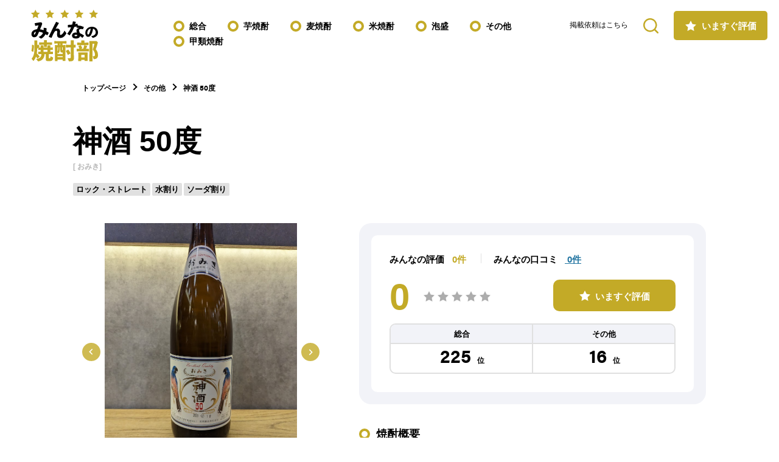

--- FILE ---
content_type: text/html; charset=UTF-8
request_url: http://shochubu.com/osake/%E7%A5%9E%E9%85%92-50%E5%BA%A6/
body_size: 43112
content:
<!doctype html>
<html lang="ja">
<head>
	<meta charset="UTF-8">
	<meta name="viewport" content="width=device-width, initial-scale=1">
	<link rel="profile" href="https://gmpg.org/xfn/11">

		<script async src="https://pagead2.googlesyndication.com/pagead/js/adsbygoogle.js?client=ca-pub-6121042378700129"
     crossorigin="anonymous"></script>
	<title>神酒 50度 &#8211; みんなでつくる焼酎ランキング　みんなの焼酎部</title>
<meta name='robots' content='max-image-preview:large' />
<link rel='dns-prefetch' href='//cdn.jsdelivr.net' />
<link rel='dns-prefetch' href='//use.typekit.net' />
<link rel="alternate" type="application/rss+xml" title="みんなでつくる焼酎ランキング　みんなの焼酎部 &raquo; フィード" href="http://shochubu.com/feed/" />
<link rel="alternate" type="application/rss+xml" title="みんなでつくる焼酎ランキング　みんなの焼酎部 &raquo; コメントフィード" href="http://shochubu.com/comments/feed/" />
<link rel="alternate" type="application/rss+xml" title="みんなでつくる焼酎ランキング　みんなの焼酎部 &raquo; 神酒 50度 のコメントのフィード" href="http://shochubu.com/osake/%e7%a5%9e%e9%85%92-50%e5%ba%a6/feed/" />
<link rel="alternate" title="oEmbed (JSON)" type="application/json+oembed" href="http://shochubu.com/wp-json/oembed/1.0/embed?url=http%3A%2F%2Fshochubu.com%2Fosake%2F%25e7%25a5%259e%25e9%2585%2592-50%25e5%25ba%25a6%2F" />
<link rel="alternate" title="oEmbed (XML)" type="text/xml+oembed" href="http://shochubu.com/wp-json/oembed/1.0/embed?url=http%3A%2F%2Fshochubu.com%2Fosake%2F%25e7%25a5%259e%25e9%2585%2592-50%25e5%25ba%25a6%2F&#038;format=xml" />
<style id='wp-img-auto-sizes-contain-inline-css'>
img:is([sizes=auto i],[sizes^="auto," i]){contain-intrinsic-size:3000px 1500px}
/*# sourceURL=wp-img-auto-sizes-contain-inline-css */
</style>
<style id='wp-emoji-styles-inline-css'>

	img.wp-smiley, img.emoji {
		display: inline !important;
		border: none !important;
		box-shadow: none !important;
		height: 1em !important;
		width: 1em !important;
		margin: 0 0.07em !important;
		vertical-align: -0.1em !important;
		background: none !important;
		padding: 0 !important;
	}
/*# sourceURL=wp-emoji-styles-inline-css */
</style>
<link rel='stylesheet' id='wp-block-library-css' href='http://shochubu.com/wp-includes/css/dist/block-library/style.min.css?ver=6.9' media='all' />
<style id='global-styles-inline-css'>
:root{--wp--preset--aspect-ratio--square: 1;--wp--preset--aspect-ratio--4-3: 4/3;--wp--preset--aspect-ratio--3-4: 3/4;--wp--preset--aspect-ratio--3-2: 3/2;--wp--preset--aspect-ratio--2-3: 2/3;--wp--preset--aspect-ratio--16-9: 16/9;--wp--preset--aspect-ratio--9-16: 9/16;--wp--preset--color--black: #000000;--wp--preset--color--cyan-bluish-gray: #abb8c3;--wp--preset--color--white: #ffffff;--wp--preset--color--pale-pink: #f78da7;--wp--preset--color--vivid-red: #cf2e2e;--wp--preset--color--luminous-vivid-orange: #ff6900;--wp--preset--color--luminous-vivid-amber: #fcb900;--wp--preset--color--light-green-cyan: #7bdcb5;--wp--preset--color--vivid-green-cyan: #00d084;--wp--preset--color--pale-cyan-blue: #8ed1fc;--wp--preset--color--vivid-cyan-blue: #0693e3;--wp--preset--color--vivid-purple: #9b51e0;--wp--preset--gradient--vivid-cyan-blue-to-vivid-purple: linear-gradient(135deg,rgb(6,147,227) 0%,rgb(155,81,224) 100%);--wp--preset--gradient--light-green-cyan-to-vivid-green-cyan: linear-gradient(135deg,rgb(122,220,180) 0%,rgb(0,208,130) 100%);--wp--preset--gradient--luminous-vivid-amber-to-luminous-vivid-orange: linear-gradient(135deg,rgb(252,185,0) 0%,rgb(255,105,0) 100%);--wp--preset--gradient--luminous-vivid-orange-to-vivid-red: linear-gradient(135deg,rgb(255,105,0) 0%,rgb(207,46,46) 100%);--wp--preset--gradient--very-light-gray-to-cyan-bluish-gray: linear-gradient(135deg,rgb(238,238,238) 0%,rgb(169,184,195) 100%);--wp--preset--gradient--cool-to-warm-spectrum: linear-gradient(135deg,rgb(74,234,220) 0%,rgb(151,120,209) 20%,rgb(207,42,186) 40%,rgb(238,44,130) 60%,rgb(251,105,98) 80%,rgb(254,248,76) 100%);--wp--preset--gradient--blush-light-purple: linear-gradient(135deg,rgb(255,206,236) 0%,rgb(152,150,240) 100%);--wp--preset--gradient--blush-bordeaux: linear-gradient(135deg,rgb(254,205,165) 0%,rgb(254,45,45) 50%,rgb(107,0,62) 100%);--wp--preset--gradient--luminous-dusk: linear-gradient(135deg,rgb(255,203,112) 0%,rgb(199,81,192) 50%,rgb(65,88,208) 100%);--wp--preset--gradient--pale-ocean: linear-gradient(135deg,rgb(255,245,203) 0%,rgb(182,227,212) 50%,rgb(51,167,181) 100%);--wp--preset--gradient--electric-grass: linear-gradient(135deg,rgb(202,248,128) 0%,rgb(113,206,126) 100%);--wp--preset--gradient--midnight: linear-gradient(135deg,rgb(2,3,129) 0%,rgb(40,116,252) 100%);--wp--preset--font-size--small: 13px;--wp--preset--font-size--medium: 20px;--wp--preset--font-size--large: 36px;--wp--preset--font-size--x-large: 42px;--wp--preset--spacing--20: 0.44rem;--wp--preset--spacing--30: 0.67rem;--wp--preset--spacing--40: 1rem;--wp--preset--spacing--50: 1.5rem;--wp--preset--spacing--60: 2.25rem;--wp--preset--spacing--70: 3.38rem;--wp--preset--spacing--80: 5.06rem;--wp--preset--shadow--natural: 6px 6px 9px rgba(0, 0, 0, 0.2);--wp--preset--shadow--deep: 12px 12px 50px rgba(0, 0, 0, 0.4);--wp--preset--shadow--sharp: 6px 6px 0px rgba(0, 0, 0, 0.2);--wp--preset--shadow--outlined: 6px 6px 0px -3px rgb(255, 255, 255), 6px 6px rgb(0, 0, 0);--wp--preset--shadow--crisp: 6px 6px 0px rgb(0, 0, 0);}:where(.is-layout-flex){gap: 0.5em;}:where(.is-layout-grid){gap: 0.5em;}body .is-layout-flex{display: flex;}.is-layout-flex{flex-wrap: wrap;align-items: center;}.is-layout-flex > :is(*, div){margin: 0;}body .is-layout-grid{display: grid;}.is-layout-grid > :is(*, div){margin: 0;}:where(.wp-block-columns.is-layout-flex){gap: 2em;}:where(.wp-block-columns.is-layout-grid){gap: 2em;}:where(.wp-block-post-template.is-layout-flex){gap: 1.25em;}:where(.wp-block-post-template.is-layout-grid){gap: 1.25em;}.has-black-color{color: var(--wp--preset--color--black) !important;}.has-cyan-bluish-gray-color{color: var(--wp--preset--color--cyan-bluish-gray) !important;}.has-white-color{color: var(--wp--preset--color--white) !important;}.has-pale-pink-color{color: var(--wp--preset--color--pale-pink) !important;}.has-vivid-red-color{color: var(--wp--preset--color--vivid-red) !important;}.has-luminous-vivid-orange-color{color: var(--wp--preset--color--luminous-vivid-orange) !important;}.has-luminous-vivid-amber-color{color: var(--wp--preset--color--luminous-vivid-amber) !important;}.has-light-green-cyan-color{color: var(--wp--preset--color--light-green-cyan) !important;}.has-vivid-green-cyan-color{color: var(--wp--preset--color--vivid-green-cyan) !important;}.has-pale-cyan-blue-color{color: var(--wp--preset--color--pale-cyan-blue) !important;}.has-vivid-cyan-blue-color{color: var(--wp--preset--color--vivid-cyan-blue) !important;}.has-vivid-purple-color{color: var(--wp--preset--color--vivid-purple) !important;}.has-black-background-color{background-color: var(--wp--preset--color--black) !important;}.has-cyan-bluish-gray-background-color{background-color: var(--wp--preset--color--cyan-bluish-gray) !important;}.has-white-background-color{background-color: var(--wp--preset--color--white) !important;}.has-pale-pink-background-color{background-color: var(--wp--preset--color--pale-pink) !important;}.has-vivid-red-background-color{background-color: var(--wp--preset--color--vivid-red) !important;}.has-luminous-vivid-orange-background-color{background-color: var(--wp--preset--color--luminous-vivid-orange) !important;}.has-luminous-vivid-amber-background-color{background-color: var(--wp--preset--color--luminous-vivid-amber) !important;}.has-light-green-cyan-background-color{background-color: var(--wp--preset--color--light-green-cyan) !important;}.has-vivid-green-cyan-background-color{background-color: var(--wp--preset--color--vivid-green-cyan) !important;}.has-pale-cyan-blue-background-color{background-color: var(--wp--preset--color--pale-cyan-blue) !important;}.has-vivid-cyan-blue-background-color{background-color: var(--wp--preset--color--vivid-cyan-blue) !important;}.has-vivid-purple-background-color{background-color: var(--wp--preset--color--vivid-purple) !important;}.has-black-border-color{border-color: var(--wp--preset--color--black) !important;}.has-cyan-bluish-gray-border-color{border-color: var(--wp--preset--color--cyan-bluish-gray) !important;}.has-white-border-color{border-color: var(--wp--preset--color--white) !important;}.has-pale-pink-border-color{border-color: var(--wp--preset--color--pale-pink) !important;}.has-vivid-red-border-color{border-color: var(--wp--preset--color--vivid-red) !important;}.has-luminous-vivid-orange-border-color{border-color: var(--wp--preset--color--luminous-vivid-orange) !important;}.has-luminous-vivid-amber-border-color{border-color: var(--wp--preset--color--luminous-vivid-amber) !important;}.has-light-green-cyan-border-color{border-color: var(--wp--preset--color--light-green-cyan) !important;}.has-vivid-green-cyan-border-color{border-color: var(--wp--preset--color--vivid-green-cyan) !important;}.has-pale-cyan-blue-border-color{border-color: var(--wp--preset--color--pale-cyan-blue) !important;}.has-vivid-cyan-blue-border-color{border-color: var(--wp--preset--color--vivid-cyan-blue) !important;}.has-vivid-purple-border-color{border-color: var(--wp--preset--color--vivid-purple) !important;}.has-vivid-cyan-blue-to-vivid-purple-gradient-background{background: var(--wp--preset--gradient--vivid-cyan-blue-to-vivid-purple) !important;}.has-light-green-cyan-to-vivid-green-cyan-gradient-background{background: var(--wp--preset--gradient--light-green-cyan-to-vivid-green-cyan) !important;}.has-luminous-vivid-amber-to-luminous-vivid-orange-gradient-background{background: var(--wp--preset--gradient--luminous-vivid-amber-to-luminous-vivid-orange) !important;}.has-luminous-vivid-orange-to-vivid-red-gradient-background{background: var(--wp--preset--gradient--luminous-vivid-orange-to-vivid-red) !important;}.has-very-light-gray-to-cyan-bluish-gray-gradient-background{background: var(--wp--preset--gradient--very-light-gray-to-cyan-bluish-gray) !important;}.has-cool-to-warm-spectrum-gradient-background{background: var(--wp--preset--gradient--cool-to-warm-spectrum) !important;}.has-blush-light-purple-gradient-background{background: var(--wp--preset--gradient--blush-light-purple) !important;}.has-blush-bordeaux-gradient-background{background: var(--wp--preset--gradient--blush-bordeaux) !important;}.has-luminous-dusk-gradient-background{background: var(--wp--preset--gradient--luminous-dusk) !important;}.has-pale-ocean-gradient-background{background: var(--wp--preset--gradient--pale-ocean) !important;}.has-electric-grass-gradient-background{background: var(--wp--preset--gradient--electric-grass) !important;}.has-midnight-gradient-background{background: var(--wp--preset--gradient--midnight) !important;}.has-small-font-size{font-size: var(--wp--preset--font-size--small) !important;}.has-medium-font-size{font-size: var(--wp--preset--font-size--medium) !important;}.has-large-font-size{font-size: var(--wp--preset--font-size--large) !important;}.has-x-large-font-size{font-size: var(--wp--preset--font-size--x-large) !important;}
/*# sourceURL=global-styles-inline-css */
</style>

<style id='classic-theme-styles-inline-css'>
/*! This file is auto-generated */
.wp-block-button__link{color:#fff;background-color:#32373c;border-radius:9999px;box-shadow:none;text-decoration:none;padding:calc(.667em + 2px) calc(1.333em + 2px);font-size:1.125em}.wp-block-file__button{background:#32373c;color:#fff;text-decoration:none}
/*# sourceURL=/wp-includes/css/classic-themes.min.css */
</style>
<link rel='stylesheet' id='mip8gmw-css' href='https://use.typekit.net/mip8gmw.css?ver=6.9' media='all' />
<link rel='stylesheet' id='dm-destyle-css' href='http://shochubu.com/wp-content/themes/osakaya/asset/css/destyle.css?ver=6.9' media='all' />
<link rel='stylesheet' id='dm-style-css' href='http://shochubu.com/wp-content/themes/osakaya/asset/css/style.css?ver=6.9' media='all' />
<link rel='stylesheet' id='modaal-css-css' href='http://shochubu.com/wp-content/themes/osakaya/dmassets/css/modaal.min.css?ver=6.9' media='all' />
<link rel='stylesheet' id='select2-css' href='https://cdn.jsdelivr.net/npm/select2@4.1.0-rc.0/dist/css/select2.min.css?ver=6.9' media='all' />
<link rel='stylesheet' id='dmcomments-css-css' href='http://shochubu.com/wp-content/themes/osakaya/dmassets/css/style.css?ver=6.9' media='all' />
<link rel='stylesheet' id='splide-core-css' href='http://shochubu.com/wp-content/themes/osakaya/asset/css/splide-core.min.css?ver=6.9' media='all' />
<script src="http://shochubu.com/wp-includes/js/jquery/jquery.min.js?ver=3.7.1" id="jquery-core-js"></script>
<script src="http://shochubu.com/wp-includes/js/jquery/jquery-migrate.min.js?ver=3.4.1" id="jquery-migrate-js"></script>
<script src="http://shochubu.com/wp-content/themes/osakaya/asset/js/jquery.inview.min.js?ver=6.9" id="dm-inview-js"></script>
<script src="http://shochubu.com/wp-content/themes/osakaya/asset/js/common.js?ver=6.9" id="dm-common-js"></script>
<script src="http://shochubu.com/wp-content/themes/osakaya/dmassets/js/modaal.js?ver=6.9" id="modaal-js-js"></script>
<link rel="https://api.w.org/" href="http://shochubu.com/wp-json/" /><link rel="alternate" title="JSON" type="application/json" href="http://shochubu.com/wp-json/wp/v2/osake/1097" /><link rel="EditURI" type="application/rsd+xml" title="RSD" href="http://shochubu.com/xmlrpc.php?rsd" />
<meta name="generator" content="WordPress 6.9" />
<link rel="canonical" href="http://shochubu.com/osake/%e7%a5%9e%e9%85%92-50%e5%ba%a6/" />
<link rel='shortlink' href='http://shochubu.com/?p=1097' />

	<!-- Google tag (gtag.js) -->
	<script async src="https://www.googletagmanager.com/gtag/js?id=G-VT8LNN1Z79"></script>
	<script>
	window.dataLayer = window.dataLayer || [];
	function gtag(){dataLayer.push(arguments);}
	gtag('js', new Date());

	gtag('config', 'G-VT8LNN1Z79');
	</script>

	<meta name="google-site-verification" content="EXSaSuGTrJamsadjF3UpdwrbJBPxPg8HR_KOqkjK16I" />

	<link rel="icon" href="http://shochubu.com/wp-content/uploads/2023/03/cropped-favicon-32x32.png" sizes="32x32" />
<link rel="icon" href="http://shochubu.com/wp-content/uploads/2023/03/cropped-favicon-192x192.png" sizes="192x192" />
<link rel="apple-touch-icon" href="http://shochubu.com/wp-content/uploads/2023/03/cropped-favicon-180x180.png" />
<meta name="msapplication-TileImage" content="http://shochubu.com/wp-content/uploads/2023/03/cropped-favicon-270x270.png" />

	<script>
		var THEMES__URL = 'http://shochubu.com/wp-content/themes/osakaya';
		var AJAX__URL = 'http://shochubu.com/wp-admin/admin-ajax.php';
	</script>

</head>

<body id=""  class="wp-singular osake-template-default single single-osake postid-1097 wp-theme-osakaya">
<!-- wrapper -->
<div class="wrapper">

	
<!-- header -->
<header>
	<div class="header_logo">
		<p class="header_logo_txt">みんなでつくる焼酎ランキング</p>
		<p class="header_logo_img">
			<a href="http://shochubu.com">
				<img src="http://shochubu.com/wp-content/themes/osakaya/asset/img/logo.svg" width="167" height="129"
					alt="みんなでつくる焼酎ランキング みんなの焼酎部">
			</a>
		</p>
	</div>
	<div id="menu">
		<div class="menu_btn_sp--search">
			<img src="http://shochubu.com/wp-content/themes/osakaya/dmassets/img/search.svg">
			<div class="osake_search__wapper">
				<select name="osake_search_sp" id="osake_search_sp">
					<option value="http://shochubu.com/osake/%e8%b7%b3%e3%81%ad%e3%82%8b%e4%b8%80%e6%97%a5/" >跳ねる一日</option><option value="http://shochubu.com/osake/%e4%b8%80%e5%b0%9a%e3%80%80%e3%82%b7%e3%83%ab%e3%83%90%e3%83%bc%e6%96%b0%e7%84%bc%e9%85%8e/" >一尚　シルバー新焼酎</option><option value="http://shochubu.com/osake/%e3%81%aa%e3%81%8b%e3%82%80%e3%82%89%e3%80%80%e6%96%b0%e7%84%bc%e9%85%8e2025/" >なかむら　新焼酎2025</option><option value="http://shochubu.com/osake/%e5%b1%b1%e9%9b%80/" >山雀</option><option value="http://shochubu.com/osake/%e8%b5%a4%e5%85%8e%e9%a6%ac%e3%80%80%e6%8a%b9%e8%8c%b6%e4%bd%bf%e7%94%a8/" >赤兎馬　抹茶使用</option><option value="http://shochubu.com/osake/%e6%97%a5%e5%8d%97%e5%a8%98%e3%80%80%e9%bb%92%e9%ba%b9/" >日南娘　黒麹</option><option value="http://shochubu.com/osake/%e8%8b%a5%e6%bd%ae%e3%80%80new-pot2024/" >若潮　new pot2024</option><option value="http://shochubu.com/osake/%e5%b1%b1%e3%81%ad%e3%81%93%e3%80%80%e9%8a%85%e9%87%9c%e8%92%b8%e7%95%99/" >山ねこ　銅釜蒸留</option><option value="http://shochubu.com/osake/%e4%ba%94%e9%83%8e%e3%80%80%e6%96%b0%e7%84%bc%e9%85%8e/" >五郎　新焼酎</option><option value="http://shochubu.com/osake/%e3%90%82%e5%85%ad%e3%80%80%e7%b4%85%e3%81%af%e3%82%8b%e3%81%8b/" >㐂六　紅はるか</option><option value="http://shochubu.com/osake/%e3%82%84%e3%81%8d%e3%81%84%e3%82%82%e9%bb%92%e7%80%ac%e3%80%80%e7%b4%ab%e8%8a%8b/" >やきいも黒瀬　紫芋</option><option value="http://shochubu.com/osake/%e9%b3%a5%e9%a3%bc/" >鳥飼</option><option value="http://shochubu.com/osake/%e3%81%aa%e3%81%8b%e3%82%80%e3%82%89%e3%80%80%e6%96%b0%e7%84%bc%e9%85%8e2024/" >なかむら　新焼酎2024</option><option value="http://shochubu.com/osake/%e6%b8%a6%e8%8a%bd/" >渦芽</option><option value="http://shochubu.com/osake/%e9%b6%b4%e8%a6%8b%e3%80%80%e7%99%bd%e6%bf%81/" >鶴見　白濁</option><option value="http://shochubu.com/osake/%e7%84%bc%e3%81%8d%e3%81%9f%e3%81%a6%e3%80%80%e3%82%84%e3%81%8d%e3%81%84%e3%82%82%e9%bb%92%e7%80%ac/" >焼きたて　やきいも黒瀬</option><option value="http://shochubu.com/osake/%e3%81%9d%e3%81%92%e3%82%93%e3%82%8f%e3%81%91%e3%82%82%e3%82%93/" >そげんわけもん</option><option value="http://shochubu.com/osake/akayane-craft-spirits-%e5%b1%b1%e6%a4%92/" >AKAYANE Craft Spirits 山椒</option><option value="http://shochubu.com/osake/ginger/" >GINGER</option><option value="http://shochubu.com/osake/%e6%97%a5%e5%8d%97%e5%a8%98%e3%80%80%e3%82%b8%e3%83%a7%e3%82%a4%e3%83%9b%e3%83%af%e3%82%a4%e3%83%88%e3%80%80%e9%bb%92%e9%ba%b9/" >日南娘　ジョイホワイト　黒麹</option><option value="http://shochubu.com/osake/%e3%81%84%e3%81%84%e3%81%ad%e3%80%81%e3%81%93%e3%82%93%e7%84%bc%e9%85%8e-%e3%81%aa%e3%82%93%e3%81%a1%e3%82%85%e3%81%86%e3%81%a8/" >いいね、こん焼酎 なんちゅうと</option><option value="http://shochubu.com/osake/%e3%81%82%e3%81%95%e3%81%8e%e3%82%8a%e3%81%ae%e8%8a%b1/" >あさぎりの花</option><option value="http://shochubu.com/osake/%e5%85%ad%e8%a6%b3%e9%9f%b3/" >六観音</option><option value="http://shochubu.com/osake/%e5%ae%9d%e5%b1%b1%e3%80%80%e8%8a%8b%e9%ba%b4%e5%85%a8%e9%87%8f%e3%80%80%e5%ae%8c%e7%86%9f%e8%8a%8b/" >宝山　芋麴全量　完熟芋</option><option value="http://shochubu.com/osake/%e5%b1%b1%e7%8c%bf%e3%80%80%e9%8a%85%e9%87%9c%e8%92%b8%e7%95%99/" >山猿　銅釜蒸留</option><option value="http://shochubu.com/osake/%e9%87%8e%e3%81%86%e3%81%95%e3%81%8e%e3%81%ae%e8%b5%b0%e3%82%8a/" >野うさぎの走り</option><option value="http://shochubu.com/osake/%e4%b8%89%e6%ae%b5%e3%81%98%e3%81%93%e3%81%bf%e3%80%80%e9%95%b7%e6%9c%9f%e7%94%95%e8%b2%af%e8%94%b5%e5%8e%9f%e9%85%92/" >三段じこみ　長期甕貯蔵原酒</option><option value="http://shochubu.com/osake/%e6%97%a5%e5%8d%97%e5%a8%98%e3%80%80%e7%84%a1%e6%bf%be%e9%81%8e/" >日南娘　無濾過</option><option value="http://shochubu.com/osake/sunny-cream/" >sunny cream</option><option value="http://shochubu.com/osake/%e3%90%82%e5%85%ad%e3%80%80%e7%84%a1%e6%bf%be%e9%81%8e/" >㐂六　無濾過</option><option value="http://shochubu.com/osake/%e6%9d%be%e9%9c%b2%e3%80%80colorful/" >松露　Colorful</option><option value="http://shochubu.com/osake/%e5%a4%a9%e7%8b%97%e6%ab%bb%e3%80%80%e6%96%b0%e7%84%bc%e9%85%8e/" >天狗櫻　新焼酎</option><option value="http://shochubu.com/osake/%e3%81%aa%e3%81%8b%e3%82%80%e3%82%89%e3%80%80%e6%96%b0%e7%84%bc%e9%85%8e2023/" >なかむら　新焼酎2023</option><option value="http://shochubu.com/osake/%e8%90%ac%e8%86%b3%e3%80%80%e3%83%8e%e3%83%ad%e3%82%b7/" >萬膳　ノロシ</option><option value="http://shochubu.com/osake/%e8%9b%8d%e7%87%88%e3%80%80%e5%bb%bb/" >蛍燈　廻</option><option value="http://shochubu.com/osake/%e5%8f%8e%e7%a9%ab%e3%81%99%e3%82%8b%e8%80%85%e9%81%94%e3%80%80%e7%99%bd%e9%ba%b4/" >収穫する者達　白麴</option><option value="http://shochubu.com/osake/%e5%8f%8e%e7%a9%ab%e3%81%99%e3%82%8b%e8%80%85%e9%81%94%e3%80%80%e7%99%bd%e9%ba%b9%e5%8e%9f%e9%85%92/" >収穫する者達　白麹原酒</option><option value="http://shochubu.com/osake/%e6%96%b0%e7%84%bc%e9%85%8e%e3%80%80%e8%93%ac%e5%8e%9f-%e7%84%a1%e6%bf%be%e9%81%8e/" >新焼酎　蓬原 無濾過</option><option value="http://shochubu.com/osake/%e5%b1%b1%e3%81%ad%e3%81%93%e3%80%80%e8%87%aa%e7%84%b6%e7%99%ba%e9%85%b5/" >山ねこ　自然発酵</option><option value="http://shochubu.com/osake/%e4%bc%8a%e5%8b%a2%e5%90%89%e3%81%a9%e3%82%93%e3%80%80%e6%96%b0%e9%85%92/" >伊勢吉どん　新酒</option><option value="http://shochubu.com/osake/%e3%82%84%e3%81%8d%e3%81%84%e3%82%82%e9%bb%92%e7%80%ac%e3%80%80%e7%b4%85/" >やきいも黒瀬　紅</option><option value="http://shochubu.com/osake/%e6%b2%b3%e7%ab%a5%e4%b9%9d%e5%8d%83%e9%98%b2%e3%80%80%e3%81%b5%e3%81%8f%e3%81%8a%e3%81%8b%e3%81%ae%e3%81%93%e3%82%81/" >河童九千防　ふくおかのこめ</option><option value="http://shochubu.com/osake/%e8%8a%b3%e9%86%87%e7%ab%83%e7%8c%ab/" >芳醇竃猫</option><option value="http://shochubu.com/osake/sweet-monster/" >SWEET MONSTER</option><option value="http://shochubu.com/osake/%e6%ad%a9%e3%81%8f%e4%b8%80%e6%97%a5/" >歩く一日</option><option value="http://shochubu.com/osake/glow-ep06/" >GLOW EP06</option><option value="http://shochubu.com/osake/%e3%81%a4%e3%82%8b%e3%81%97%e5%85%ab%e5%8d%83%e4%bb%a3%e4%bc%9d-%e3%81%a4%e3%82%8b%e3%81%97%e8%8a%8b%e4%bb%95%e8%be%bc/" >つるし八千代伝 つるし芋仕込</option><option value="http://shochubu.com/osake/crio-%e6%b0%b7%e7%b5%90%e8%8a%8b%e4%bb%95%e8%be%bc/" >Crio 氷結芋仕込</option><option value="http://shochubu.com/osake/%e8%89%b2%e3%81%aa%e3%82%8b%e3%83%a2%e3%83%8e%e3%83%aa%e3%82%b9/" >色なるモノリス</option><option value="http://shochubu.com/osake/%e7%a9%ba%e3%81%aa%e3%82%8b%e3%83%9b%e3%83%ad%e3%83%b3/" >空なるホロン</option><option value="http://shochubu.com/osake/%ef%bc%8binnovative-flare/" >[＋innovative] Flare</option><option value="http://shochubu.com/osake/the-taditional-aqua/" >[the taditional] Aqua</option><option value="http://shochubu.com/osake/%e6%b5%b7%e6%9f%b4/" >海柴</option><option value="http://shochubu.com/osake/mahler/" >Mahler</option><option value="http://shochubu.com/osake/%e5%a4%8f%e3%81%ae%e5%88%a9%e5%85%ab/" >夏の利八</option><option value="http://shochubu.com/osake/%e8%93%ac%e5%8e%9f%e3%80%80%e6%98%8a/" >蓬原　昊</option><option value="http://shochubu.com/osake/%e6%b5%b7%e3%81%8b%e3%82%89%e3%81%ae%e8%b4%88%e3%82%8a%e3%82%82%e3%81%ae%e3%80%80%e5%8e%9f%e9%85%92/" >海からの贈りもの　原酒</option><option value="http://shochubu.com/osake/%e9%87%91%e3%81%ae%e9%9c%b2/" >金の露</option><option value="http://shochubu.com/osake/%e8%90%ac%e5%b9%b4%e3%83%8f%e3%83%ad%e3%82%a6%e3%82%a3%e3%83%b3%e3%82%b9%e3%82%a4%e3%83%bc%e3%83%88/" >萬年ハロウィンスイート</option><option value="http://shochubu.com/osake/%e6%9c%9d%e6%9c%88%e5%a4%9c/" >朝月夜</option><option value="http://shochubu.com/osake/%e6%b1%a0%e3%81%ae%e9%9c%b2-slowly%e3%80%80%e7%99%bd%e3%82%86%e3%81%9f%e3%81%8b/" >池の露 SLOWLY　白ゆたか</option><option value="http://shochubu.com/osake/%e8%94%93%e7%84%a1%e6%ba%90%e6%b0%8f/" >蔓無源氏</option><option value="http://shochubu.com/osake/%e7%88%bd%e3%80%80%e9%a3%ab%e8%82%a5%e6%9d%89/" >爽　飫肥杉</option><option value="http://shochubu.com/osake/%e6%9d%be%e9%9c%b2%e3%80%80%e9%bb%92%e9%ba%b9%e4%bb%95%e8%be%bc%e3%81%bf/" >松露　黒麹仕込み</option><option value="http://shochubu.com/osake/%e8%96%a9%e6%91%a9%e8%8c%b6%e5%b1%8b/" >薩摩茶屋</option><option value="http://shochubu.com/osake/%e3%81%95%e3%81%a4%e3%81%be%e5%af%bf%e3%80%80%e3%80%8c%e6%a1%9c%e3%80%8d/" >さつま寿　「桜」</option><option value="http://shochubu.com/osake/%e4%bd%90%e8%97%a4%e3%80%80%e7%99%bd%e9%ba%b9%e4%bb%95%e8%be%bc/" >佐藤　白麹仕込</option><option value="http://shochubu.com/osake/%e9%bb%84%e5%85%ab%e4%b8%88/" >黄八丈</option><option value="http://shochubu.com/osake/%e8%94%b5%e3%81%ae%e5%b8%ab%e9%ad%82%e3%80%80the-orange/" >蔵の師魂　The Orange</option><option value="http://shochubu.com/osake/%e5%b3%b6%e3%81%ae%e8%8f%af/" >島の華</option><option value="http://shochubu.com/osake/%e8%ab%8b%e7%a6%8f%e3%80%80vintage/" >請福　VINTAGE</option><option value="http://shochubu.com/osake/%e5%85%ab%e5%b9%a1%e3%82%8d%e3%81%8b%e3%81%9b%e3%81%9a/" >八幡ろかせず</option><option value="http://shochubu.com/osake/%e5%85%ad%e4%bb%a3%e7%9b%ae%e7%99%be%e5%90%88/" >六代目百合</option><option value="http://shochubu.com/osake/%e6%96%b0%e9%85%92%e5%88%a9%e5%85%ab%e3%80%80%e3%82%8d%e9%81%8e%e4%bb%95%e7%ab%8b%e3%81%a6%e3%80%80%e3%82%b8%e3%83%a7%e3%82%a4%e3%83%9b%e3%83%af%e3%82%a4%e3%83%88/" >新酒利八　ろ過仕立て　ジョイホワイト</option><option value="http://shochubu.com/osake/%e5%b9%b2%e6%94%af%e7%84%bc%e9%85%8e%e3%80%80%e7%99%b8%e5%8d%af/" >干支焼酎　癸卯</option><option value="http://shochubu.com/osake/%e3%81%a8%e3%81%a3%e3%81%b1%e3%81%84/" >とっぱい</option><option value="http://shochubu.com/osake/%e9%95%b7%e9%9b%b2%e3%80%80%e5%b1%b1%e7%94%b0%e5%b7%9d/" >長雲　山田川</option><option value="http://shochubu.com/osake/%e6%ad%a6%e8%80%85%e8%bf%94%e3%81%97/" >武者返し</option><option value="http://shochubu.com/osake/%e9%be%8d%e5%ae%ae/" >龍宮</option><option value="http://shochubu.com/osake/%e9%be%8d%e5%ae%ae%e3%80%80%e7%99%bd%e9%ba%b9-%e8%a9%a6%e9%a8%93%e9%86%b8%e9%80%a0/" >龍宮　白麹 試験醸造</option><option value="http://shochubu.com/osake/%e3%81%9f%e3%81%8b%e3%81%9f%e3%82%8d%e3%81%86/" >たかたろう</option><option value="http://shochubu.com/osake/%e9%9d%92%e4%b8%80%e9%ab%aa/" >青一髪</option><option value="http://shochubu.com/osake/%e5%b8%b8%e5%be%b3%e5%b1%8b%e3%80%80%e9%ab%98%e7%b2%be%e7%99%bd/" >常徳屋　高精白</option><option value="http://shochubu.com/osake/%e9%9d%92%e9%b9%bf%e6%af%9b/" >青鹿毛</option><option value="http://shochubu.com/osake/%e6%9d%9c%e8%b0%b7%e3%80%80%e8%8f%af%e3%82%80%e3%81%8e/" >杜谷　華むぎ</option><option value="http://shochubu.com/osake/%e6%98%a5%e9%9b%a8%e3%80%80%e3%82%b0%e3%83%aa%e3%83%bc%e3%83%b3%e3%83%a9%e3%83%99%e3%83%ab/" >春雨　グリーンラベル</option><option value="http://shochubu.com/osake/%e6%9a%96%e6%b5%81/" >暖流</option><option value="http://shochubu.com/osake/%e5%a4%a7%e5%92%8c%e6%a1%9c%e3%80%80%e5%8c%a0/" >大和桜　匠</option><option value="http://shochubu.com/osake/%e3%81%b2%e3%81%a8%e3%82%8a%e6%ad%a9%e3%81%8d%e3%80%80%e7%86%9f%e6%88%90%e5%8f%a4%e9%85%92/" >ひとり歩き　熟成古酒</option><option value="http://shochubu.com/osake/%e6%9d%be%e9%9c%b2-colorful/" >松露 Colorful</option><option value="http://shochubu.com/osake/daiyame/" >DAIYAME</option><option value="http://shochubu.com/osake/%e6%b0%b4%e3%81%ae%e6%a3%ae/" >水の森</option><option value="http://shochubu.com/osake/%e9%bb%84%e7%b4%ab%e7%b4%85/" >黄紫紅</option><option value="http://shochubu.com/osake/%e3%81%b2%e3%81%a8%e3%82%8a%e6%ad%a9%e3%81%8d/" >ひとり歩き</option><option value="http://shochubu.com/osake/%e8%96%a9%e6%91%a9%e7%b6%ad%e6%96%b0/" >薩摩維新</option><option value="http://shochubu.com/osake/%e5%b7%9d%e8%b6%8a/" >川越</option><option value="http://shochubu.com/osake/%e9%81%94%e7%a3%a8%e3%80%80%e7%b4%85%e3%81%82%e3%81%9a%e3%81%be/" >達磨　紅あずま</option><option value="http://shochubu.com/osake/kesen-to-haruka/" >Kesen to Haruka</option><option value="http://shochubu.com/osake/%e9%b7%b2%e5%b0%be/" >鷲尾</option><option value="http://shochubu.com/osake/%e5%ae%ae%e3%81%ae%e9%9c%b2%e3%80%80%e3%83%96%e3%83%ab%e3%83%bc%e3%83%9c%e3%83%88%e3%83%ab/" >宮の露　ブルーボトル</option><option value="http://shochubu.com/osake/%e5%a4%a7%e5%92%8c%e6%a1%9c%e3%80%80%e7%b4%85%e8%8a%8b/" >大和桜　紅芋</option><option value="http://shochubu.com/osake/%e9%87%8e%e6%b5%b7%e6%a3%a0/" >野海棠</option><option value="http://shochubu.com/osake/%e5%8d%97%e4%b9%8b%e6%96%b9/" >南之方</option><option value="http://shochubu.com/osake/%e4%bc%9d%e6%89%bf%e3%81%95%e3%81%a4%e3%81%be%e3%81%8a%e3%81%af%e3%82%89-%e3%81%ab%e3%81%94%e3%82%8a/" >伝承さつまおはら にごり</option><option value="http://shochubu.com/osake/%e9%95%b7%e6%9c%9f%e7%86%9f%e6%88%90%e9%bb%92%e9%ba%b9%e8%8a%8b%e7%84%bc%e9%85%8e%e3%80%80%e7%a5%9e%e9%b4%89/" >長期熟成黒麹芋焼酎　神鴉</option><option value="http://shochubu.com/osake/%e9%ba%a6%e5%86%a0-%e6%83%85%e3%81%91%e5%b3%b6/" >麦冠 情け島</option><option value="http://shochubu.com/osake/%e3%82%80%e3%82%8d%e3%81%8b%e5%85%ab%e5%8d%83%e4%bb%a3%e4%bc%9d/" >むろか八千代伝</option><option value="http://shochubu.com/osake/%e5%a4%a9%e7%8b%97%e6%ab%bb/" >天狗櫻</option><option value="http://shochubu.com/osake/yamadaichi-%e3%83%a4%e3%83%9e%e3%83%80%e3%82%a4%e3%83%81-classical/" >YAMADAICHI ヤマダイチ Classical</option><option value="http://shochubu.com/osake/%e5%b1%8b%e4%b9%85%e3%81%ae%e7%9f%b3%e6%a5%a0%e8%8a%b1/" >屋久の石楠花</option><option value="http://shochubu.com/osake/%e5%85%ab%e5%b9%a1-%e3%81%8b%e3%82%81%e4%bb%95%e8%be%bc%e3%81%bf/" >八幡 かめ仕込み</option><option value="http://shochubu.com/osake/%e5%b1%8b%e4%b9%85%e5%b3%b6%e3%80%80%e5%a4%a7%e8%87%aa%e7%84%b6%e6%9e%97%e3%80%80%e8%8a%8b/" >屋久島　大自然林　芋</option><option value="http://shochubu.com/osake/nanakubo-blue-%e3%82%b7%e3%83%88%e3%83%a9%e3%82%b9%e3%83%8d%e3%82%aa/" >NANAKUBO Blue シトラスネオ</option><option value="http://shochubu.com/osake/%e5%b8%82%e6%9d%a5%e7%84%bc%e9%85%8e%e3%83%84%e3%83%b3/" >市来焼酎ツン</option><option value="http://shochubu.com/osake/%e7%b4%85%e5%b0%8f%e7%89%a7/" >紅小牧</option><option value="http://shochubu.com/osake/%e5%a4%8f%e3%81%ae%e8%b5%a4%e9%b9%bf%e6%af%9b/" >夏の赤鹿毛</option><option value="http://shochubu.com/osake/%e5%a4%8f%e7%84%bc%e9%85%8e%e3%80%80%e5%85%ab%e9%87%8d%e6%a1%9c/" >夏焼酎　八重桜</option><option value="http://shochubu.com/osake/%e5%b0%8f%e9%b9%bf%e3%80%80%e9%9d%92%e3%81%a8%e3%82%93%e3%81%bc/" >小鹿　青とんぼ</option><option value="http://shochubu.com/osake/%e3%81%a1%e3%82%93%e3%81%90%e3%80%80%e5%a4%8f%e4%b8%8a%e3%80%85/" >ちんぐ　夏上々</option><option value="http://shochubu.com/osake/%e5%a4%8f%e3%81%ae%e5%b0%8f%e7%89%a7/" >夏の小牧</option><option value="http://shochubu.com/osake/%e5%a4%8f%e5%ad%a3%e9%99%90%e5%ae%9a%e3%80%80%e6%9d%be%e9%9c%b2/" >夏季限定　松露</option><option value="http://shochubu.com/osake/%e3%81%b2%e3%82%81%e3%81%82%e3%82%84%e3%81%8b/" >ひめあやか</option><option value="http://shochubu.com/osake/%e6%b6%bc%e9%a2%a8%e5%a4%a7%e6%b5%b7/" >涼風大海</option><option value="http://shochubu.com/osake/%e6%bd%ae%e9%a2%a8%e8%94%b5%e3%80%80%e6%96%b0%e9%85%92/" >潮風蔵　新酒</option><option value="http://shochubu.com/osake/%e3%82%86%e3%81%9f%e3%81%a3%e3%81%a8/" >ゆたっと</option><option value="http://shochubu.com/osake/%e4%ba%94%e5%b3%b6%e7%81%98%e3%80%80%e7%99%bd%e9%ba%b9/" >五島灘　白麹</option><option value="http://shochubu.com/osake/%e8%95%be%e5%8d%83%e6%9c%ac%e6%a1%9c/" >蕾千本桜</option><option value="http://shochubu.com/osake/%e3%81%8c%e3%82%89%e3%82%8b%e3%81%a3%e3%81%a9/" >がらるっど</option><option value="http://shochubu.com/osake/%e6%b1%a0%e3%81%ae%e9%9c%b2/" >池の露</option><option value="http://shochubu.com/osake/%e5%a4%9a%e6%a5%bd%e3%90%82%e3%80%80%e7%84%a1%e6%bf%be%e9%81%8e/" >多楽㐂　無濾過</option><option value="http://shochubu.com/osake/%e5%85%ab%e9%87%8d%e6%a1%9cyaezakura-%e3%83%af%e3%82%a4%e3%83%b3%e9%85%b5%e6%af%8d%e4%bb%95%e8%be%bc/" >八重桜yaezakura ワイン酵母仕込</option><option value="http://shochubu.com/osake/%e9%96%8b%e8%81%9e%e5%b2%b3/" >開聞岳</option><option value="http://shochubu.com/osake/%e5%be%a1%e7%a5%9e%e7%81%ab%e3%81%84%e3%81%ab%e3%81%97%e3%81%88/" >御神火いにしえ</option><option value="http://shochubu.com/osake/%e3%81%95%e3%81%a4%e3%81%be%e5%af%bf%e3%80%80%e6%97%ac%e3%80%80%e6%96%b0%e9%85%92/" >さつま寿　旬　新酒</option><option value="http://shochubu.com/osake/%e5%b1%b1%e3%81%ad%e3%81%93%e3%80%80%e5%b1%b1%e7%94%b0%e9%8c%a6/" >山ねこ　山田錦</option><option value="http://shochubu.com/osake/%e3%83%95%e3%83%a9%e3%83%9f%e3%83%b3%e3%82%b4%e3%82%aa%e3%83%ac%e3%83%b3%e3%82%b8/" >フラミンゴオレンジ</option><option value="http://shochubu.com/osake/%e6%ad%a3%e6%9c%a8/" >正木</option><option value="http://shochubu.com/osake/%e5%91%91%e9%85%94%e6%a5%bd/" >呑酔楽</option><option value="http://shochubu.com/osake/%e4%b8%b8%e8%a5%bf%e3%80%80%e7%b4%85%e8%8a%8b%e7%86%9f%e6%88%90/" >丸西　紅芋熟成</option><option value="http://shochubu.com/osake/%e5%88%a5%e6%92%b0-%e7%ab%83%e7%8c%ab/" >別撰 竃猫</option><option value="http://shochubu.com/osake/%e8%96%a9%e5%b7%9e%e8%b5%a4%e5%85%8e%e9%a6%ac%e3%80%80%e5%a4%8f%e3%83%9c%e3%83%88%e3%83%ab/" >薩州赤兎馬　夏ボトル</option><option value="http://shochubu.com/osake/aloalo/" >ALOALO</option><option value="http://shochubu.com/osake/%e4%b8%80%e5%a3%ba%e6%98%a5/" >一壺春</option><option value="http://shochubu.com/osake/%e3%81%8a%e3%81%b3%e8%92%b8%e7%95%99%e5%b1%8b-%e3%81%82%e3%82%84%e3%81%93%e3%81%be%e3%81%a1-%e5%8e%9f%e9%85%92/" >おび蒸留屋 あやこまち 原酒</option><option value="http://shochubu.com/osake/%e6%b5%b7%e3%81%a8%e9%9c%a7-umitokiri/" >海と霧 UMITOKIRI</option><option value="http://shochubu.com/osake/%e3%81%98%e3%82%83%e3%81%8c%e3%81%84%e3%82%82%e7%84%bc%e9%85%8e-hinohara/" >じゃがいも焼酎 HINOHARA</option><option value="http://shochubu.com/osake/%e9%87%91%e5%b3%b0-%e7%b4%85%e3%81%af%e3%82%8b%e3%81%8b/" >金峰 紅はるか</option><option value="http://shochubu.com/osake/%e9%9d%92%e9%85%8e/" >青酎</option><option value="http://shochubu.com/osake/%e8%90%ac%e8%86%b3%e5%ba%b5-%e3%83%8b%e3%82%b7%e3%82%ad/" >萬膳庵 ニシキ</option><option value="http://shochubu.com/osake/%e7%be%8e%e3%81%97%e3%81%8d%e5%8f%a4%e9%87%8c%e3%80%8030%e5%ba%a6/" >美しき古里　30度</option><option value="http://shochubu.com/osake/%e3%81%98%e3%82%83%e3%81%8c%e3%81%84%e3%82%82%e7%84%bc%e9%85%8e-moto/" >じゃがいも焼酎 MOTO</option><option value="http://shochubu.com/osake/%e7%be%8e%e3%81%97%e3%81%8d%e5%8f%a4%e9%87%8c-%e7%86%9f%e6%88%90%e5%8f%a4%e9%85%92/" >美しき古里 熟成古酒</option><option value="http://shochubu.com/osake/%e6%b1%a0%e3%81%ae%e9%9c%b2-%e5%8f%a4%e9%85%92-kanpai-amakusa/" >池の露 古酒 KANPAI AMAKUSA</option><option value="http://shochubu.com/osake/%e9%a7%92/" >駒</option><option value="http://shochubu.com/osake/%e8%92%b8%e7%95%99%e3%81%97%e3%81%9f%e3%81%a6-%e6%9d%9c%e6%b0%8f%e6%bd%a4%e5%b9%b3-%e6%89%8b%e9%80%a0%e3%82%8a/" >蒸留したて 杜氏潤平 手造り</option><option value="http://shochubu.com/osake/%e8%90%ac%e5%ba%a7-3%e5%b9%b4%e5%8f%a4%e9%85%92/" >萬座 3年古酒</option><option value="http://shochubu.com/osake/%e6%a0%83%e6%a0%97%e6%af%9b/" >栃栗毛</option><option value="http://shochubu.com/osake/%e3%81%93%e3%81%93%e3%81%8b%e3%82%89/" >ここから</option><option value="http://shochubu.com/osake/oak-road/" >Oak Road</option><option value="http://shochubu.com/osake/%e5%94%90%e4%bb%81%e5%8e%9f/" >唐仁原</option><option value="http://shochubu.com/osake/%e6%9d%be%e9%9c%b2%e3%80%80genshu-%e5%a4%8f/" >松露　genshu.夏</option><option value="http://shochubu.com/osake/%e6%9c%ac%e5%9e%82/" >本垂</option><option value="http://shochubu.com/osake/%e5%af%bf%e7%a6%8f%e7%b5%b9%e5%ad%90%e3%80%80%e9%bb%92%e3%83%a9%e3%83%99%e3%83%ab/" >寿福絹子　黒ラベル</option><option value="http://shochubu.com/osake/%e9%ba%a6%e9%ba%a6%e3%80%80%e6%97%ad%e8%90%ac%e5%b9%b4%e3%80%80%e7%84%a1%e6%bf%be%e9%81%8e%e6%96%b0%e9%85%92/" >麦麦　旭萬年　無濾過新酒</option><option value="http://shochubu.com/osake/%e3%81%84%e3%82%82%e9%ba%b9%e3%80%80%e8%8a%8b/" >いも麹　芋</option><option value="http://shochubu.com/osake/%e8%b6%85%e3%81%ab%e3%81%94%e3%82%8a%e9%ba%a6%e6%b1%81/" >超にごり麦汁</option><option value="http://shochubu.com/osake/%e5%a4%95-seki/" >夕-SEKI-</option><option value="http://shochubu.com/osake/%e5%8d%83%e6%9c%ac%e6%a1%9c/" >千本桜</option><option value="http://shochubu.com/osake/%e3%81%be%e3%83%bc%e3%82%89%e3%82%93%e8%88%9f/" >まーらん舟</option><option value="http://shochubu.com/osake/%e5%a4%8f%e3%81%ae%e3%81%be%e3%82%93%e3%81%ad%e3%82%93/" >夏のまんねん</option><option value="http://shochubu.com/osake/%e6%96%b0%e7%84%bc%e9%85%8e-%e8%90%8c%e6%9c%88/" >新焼酎 萌月</option><option value="http://shochubu.com/osake/%e4%bd%90%e8%97%a4%e3%80%80%e9%bb%92%e9%ba%b9%e4%bb%95%e8%be%bc/" >佐藤　黒麹仕込</option><option value="http://shochubu.com/osake/%e6%a3%ae%e4%bc%8a%e8%94%b5/" >森伊蔵</option><option value="http://shochubu.com/osake/%e6%9d%91%e5%b0%be-%e7%94%95%e5%a3%ba%e4%bb%95%e8%be%bc%e3%81%bf/" >村尾 甕壺仕込み</option><option value="http://shochubu.com/osake/%e7%99%bd%e3%81%8f/" >白く</option><option value="http://shochubu.com/osake/%e7%9f%a5%e8%a6%a7tea%e9%85%8e-%e8%8d%92%e6%bf%be%e9%81%8e/" >知覧Tea酎 荒濾過</option><option value="http://shochubu.com/osake/%e6%9c%ac%e6%a0%bc%e7%84%bc%e9%85%8e%e3%82%80%e3%82%8d%e3%81%8b%e3%80%80%e3%81%97%e3%82%87%e3%81%86%e3%81%a1%e3%82%85%e3%81%86%e3%81%ae%e8%8f%af/" >本格焼酎むろか　しょうちゅうの華</option><option value="http://shochubu.com/osake/%e7%86%9f%e6%9f%bf-2/" >熟柿</option><option value="http://shochubu.com/osake/%e8%92%b8%e7%95%99%e7%9b%b4%e8%a9%b0-%e5%b1%b1%e5%90%b9%e3%81%ae%e9%87%8c/" >蒸留直詰 山吹の里</option><option value="http://shochubu.com/osake/%e3%81%95%e3%81%a4%e3%81%be%e5%9b%bd%e5%88%86-%e5%85%a8%e9%87%8f-%e6%96%b0%e7%84%bc%e9%85%8e/" >さつま国分 全量 新焼酎</option><option value="http://shochubu.com/osake/%e5%a4%a7%e5%92%8c%e6%a1%9c%e3%80%80new-classic-imo-shochu/" >大和桜　new classic imo shochu</option><option value="http://shochubu.com/osake/%e6%9d%be%e9%9c%b2%e3%80%80%e6%96%b0%e3%80%80%e9%bb%92%e9%ba%b9%e9%80%a0%e3%82%8a%e3%81%9f%e3%81%a6/" >松露　新　黒麹造りたて</option><option value="http://shochubu.com/osake/%e5%ae%ae%e4%b9%83%e9%b6%b4/" >宮乃鶴</option><option value="http://shochubu.com/osake/%e6%96%bc%e8%8c%82%e7%99%bb/" >於茂登</option><option value="http://shochubu.com/osake/%e5%b1%b1%e5%8e%9f%e3%81%8f%e3%81%84%e3%81%aa/" >山原くいな</option><option value="http://shochubu.com/osake/%e3%81%be%e3%82%8b%e3%81%9f/" >まるた</option><option value="http://shochubu.com/osake/%e6%99%82%e9%9b%a8/" >時雨</option><option value="http://shochubu.com/osake/%e8%8f%8a%e3%81%ae%e9%9c%b2/" >菊の露</option><option value="http://shochubu.com/osake/%e3%81%a9%e3%81%aa%e3%82%93/" >どなん</option><option value="http://shochubu.com/osake/%e4%b9%85%e7%b1%b3%e5%b3%b6%e3%81%ae%e4%b9%85%e7%b1%b3%e4%bb%99/" >久米島の久米仙</option><option value="http://shochubu.com/osake/%e7%91%9e%e6%b3%89/" >瑞泉</option><option value="http://shochubu.com/osake/%e7%91%9e%e6%b3%89-%e7%86%9f%e6%88%90%e5%8f%a4%e9%85%9243%e5%ba%a6/" >瑞泉 熟成古酒43度</option><option value="http://shochubu.com/osake/%e8%ab%8b%e7%a6%8f-%e7%9b%b4%e7%81%ab%e8%92%b8%e7%95%99/" >請福 直火蒸留</option><option value="http://shochubu.com/osake/%e7%be%8e%e3%81%97%e3%81%8d%e5%8f%a4%e9%87%8c/" >美しき古里</option><option value="http://shochubu.com/osake/%e9%bb%92%e7%9c%9f%e7%8f%a0/" >黒真珠</option><option value="http://shochubu.com/osake/%e3%82%84%e3%81%be%e3%81%8b%e3%82%8f/" >やまかわ</option><option value="http://shochubu.com/osake/%e7%8f%8a%e7%91%9a%e7%a4%81/" >珊瑚礁</option><option value="http://shochubu.com/osake/%e6%ae%8b%e6%b3%a2%e3%83%9b%e3%83%af%e3%82%a4%e3%83%88/" >残波ホワイト</option><option value="http://shochubu.com/osake/%e6%ae%8b%e6%b3%a2%e3%83%96%e3%83%a9%e3%83%83%e3%82%af/" >残波ブラック</option><option value="http://shochubu.com/osake/%e7%90%89%e7%90%83%e7%8e%8b%e6%9c%9d/" >琉球王朝</option><option value="http://shochubu.com/osake/%e3%81%a1%e3%81%88%e3%81%b3%e3%81%98%e3%82%93%e6%9c%ac%e6%a0%bc%e7%84%bc%e9%85%8e/" >ちえびじん本格焼酎</option><option value="http://shochubu.com/osake/sumi-%e7%9c%9f%e6%be%84/" >SUMI 真澄</option><option value="http://shochubu.com/osake/%e5%b1%b1%e7%bf%a1%e7%bf%a0/" >山翡翠</option><option value="http://shochubu.com/osake/%e5%8a%a0%e8%b3%80%e3%81%ae%e9%9c%b2%e3%80%80/" >加賀の露</option><option value="http://shochubu.com/osake/%e6%ad%a6%e5%a3%ab%e8%80%85-%e5%b8%b8%e5%9c%a7/" >武士者 常圧</option><option value="http://shochubu.com/osake/%e6%ad%a6%e5%a3%ab%e8%80%85-%e5%90%9f%e9%86%b8%e5%8f%a4%e9%85%92/" >武士者 吟醸古酒</option><option value="http://shochubu.com/osake/%e3%82%88%e3%82%8d%e3%81%97%e3%81%8f%e5%8d%83%e8%90%ac%e3%81%82%e3%82%8b%e3%81%b9%e3%81%97/" >よろしく千萬あるべし</option><option value="http://shochubu.com/osake/%e6%9c%80%e5%8f%a4%e8%94%b5/" >最古蔵</option><option value="http://shochubu.com/osake/%e3%81%95%e3%81%8f%e3%82%89%e9%ad%af%e5%b1%b1%e3%80%80%e7%b1%b3/" >さくら魯山　米</option><option value="http://shochubu.com/osake/%e8%90%ac%e5%b1%8b%e6%ac%a1%e5%85%b5%e8%a1%9b/" >萬屋次兵衛</option><option value="http://shochubu.com/osake/%e8%b1%aa%e6%b0%97-%e7%b1%b3/" >豪気 米</option><option value="http://shochubu.com/osake/%e8%b1%aa%e6%b0%97-%e3%81%9d%e3%81%b0/" >豪気 そば</option><option value="http://shochubu.com/osake/%e5%90%9f%e9%a6%99%e9%9c%b2/" >吟香露</option><option value="http://shochubu.com/osake/%e7%90%89%e7%90%83%e3%82%af%e3%83%a9%e3%82%b7%e3%83%83%e3%82%af/" >琉球クラシック</option><option value="http://shochubu.com/osake/%e3%81%97%e3%82%89%e3%82%86%e3%82%8a/" >しらゆり</option><option value="http://shochubu.com/osake/%e5%ae%88%e7%a6%ae/" >守禮</option><option value="http://shochubu.com/osake/%e5%85%ab%e9%87%8d%e7%80%ac/" >八重瀬</option><option value="http://shochubu.com/osake/%e5%a4%a9%e5%ad%ab%e5%b2%b3%ef%bc%88%e3%82%a2%e3%83%9e%e3%83%b3%e3%83%87%e3%82%a3%ef%bc%89/" >天孫岳（アマンディ）</option><option value="http://shochubu.com/osake/%e9%95%b7%e9%9b%b2-%ef%bc%8825%e5%ba%a6%ef%bc%89/" >長雲 （25度）</option><option value="http://shochubu.com/osake/%e9%95%b7%e9%9b%b2-%ef%bc%8830%e5%ba%a6%ef%bc%89/" >長雲 （30度）</option><option value="http://shochubu.com/osake/%e9%95%b7%e9%9b%b2-%e4%b8%80%e7%95%aa%e6%a9%8b/" >長雲 一番橋</option><option value="http://shochubu.com/osake/%e5%bc%a5%e7%94%9f-%ef%bc%8825%e5%ba%a6%ef%bc%89/" >弥生 （25度）</option><option value="http://shochubu.com/osake/%e5%bc%a5%e7%94%9f-%ef%bc%8830%e5%ba%a6%ef%bc%89/" >弥生 （30度）</option><option value="http://shochubu.com/osake/%e3%81%be%e3%82%93%e3%81%93%e3%81%84/" >まんこい</option><option value="http://shochubu.com/osake/%e4%b8%89%e4%bb%a3%e3%81%ae%e6%9d%be%ef%bc%88%e6%a0%97%ef%bc%89/" >三代の松（栗）</option><option value="http://shochubu.com/osake/%e6%99%82%e4%bb%a3%e8%94%b5%e5%85%ab%e9%bb%92%e8%b1%86%e7%84%bc%e9%85%8e%ef%bc%88%e9%bb%92%e8%b1%86%ef%bc%89/" >時代蔵八黒豆焼酎（黒豆）</option><option value="http://shochubu.com/osake/%e7%b4%85%e4%b9%99%e5%a5%b3%ef%bc%88%e3%82%b4%e3%83%9e%ef%bc%89/" >紅乙女（ゴマ）</option><option value="http://shochubu.com/osake/%e9%8d%9b%e9%ab%98%e8%ad%9a%ef%bc%88%e3%81%97%e3%81%9d%ef%bc%89/" >鍛高譚（しそ）</option><option value="http://shochubu.com/osake/%e4%ba%80%e3%81%ae%e6%b5%b7%ef%bc%88%e3%81%9d%e3%81%b0%ef%bc%89/" >亀の海（そば）</option><option value="http://shochubu.com/osake/%e6%b3%b0%e5%b9%b3%e8%b8%8a/" >泰平踊</option><option value="http://shochubu.com/osake/%e6%9c%9d%e6%97%a5-%e9%a3%9b%e4%b9%83%e9%be%8d/" >朝日 飛乃龍</option><option value="http://shochubu.com/osake/%e6%9c%9d%e6%97%a5-%e5%a3%b1%e4%b9%83%e9%86%b8/" >朝日 壱乃醸</option><option value="http://shochubu.com/osake/%e3%82%8c%e3%82%93%e3%81%a8/" >れんと</option><option value="http://shochubu.com/osake/%e5%b3%b6%e6%9c%89%e6%b3%8920%e5%ba%a6/" >島有泉20度</option><option value="http://shochubu.com/osake/%e5%b3%b6%e6%9c%89%e6%b3%892%ef%bc%95%e5%ba%a6/" >島有泉25度</option><option value="http://shochubu.com/osake/%e3%81%af%e3%81%aa%e3%81%a8%e3%82%8a/" >はなとり</option><option value="http://shochubu.com/osake/%e8%8a%b1%e6%81%8b%e6%85%95/" >花恋慕</option><option value="http://shochubu.com/osake/%e3%81%88%e3%82%89%e3%81%b6/" >えらぶ</option><option value="http://shochubu.com/osake/%e7%a8%b2%e3%81%ae%e9%9c%b2/" >稲の露</option><option value="http://shochubu.com/osake/%e3%83%ab%e3%83%aa%e3%82%ab%e3%82%b1%e3%82%b9-%e3%83%a9%e3%83%a0/" >ルリカケス ラム</option><option value="http://shochubu.com/osake/%e7%a5%9e%e9%85%92-50%e5%ba%a6/" >神酒 50度</option><option value="http://shochubu.com/osake/%e5%8a%a0%e9%82%a3/" >加那</option><option value="http://shochubu.com/osake/%e4%b8%80%e7%b2%92%e3%81%ae%e9%ba%a6/" >一粒の麦</option><option value="http://shochubu.com/osake/%e6%83%85%e3%81%91%e5%b3%b6/" >情け島</option><option value="http://shochubu.com/osake/%e9%ac%bc%e3%81%94%e3%82%8d%e3%81%97/" >鬼ごろし</option><option value="http://shochubu.com/osake/%e6%b3%b0%e6%98%8e/" >泰明</option><option value="http://shochubu.com/osake/%e7%89%b9%e8%92%b8%e6%b3%b0%e6%98%8e/" >特蒸泰明</option><option value="http://shochubu.com/osake/%e3%83%88%e3%83%a8%e3%83%8e%e3%82%ab%e3%82%bc/" >トヨノカゼ</option><option value="http://shochubu.com/osake/%e8%87%aa%e7%84%b6%e9%ba%a6/" >自然麦</option><option value="http://shochubu.com/osake/%e3%81%95%e3%81%8f%e3%82%89%e9%ad%af%e5%b1%b1/" >さくら魯山</option><option value="http://shochubu.com/osake/%e5%8d%81%e7%8e%8b/" >十王</option><option value="http://shochubu.com/osake/%e8%b1%aa%e6%b0%97%e3%80%80%e9%ba%a6/" >豪気　麦</option><option value="http://shochubu.com/osake/%e9%ba%a6%e3%81%ae%e3%82%a8%e3%83%bc%e3%82%b9/" >麦のエース</option><option value="http://shochubu.com/osake/%e5%8d%83%e4%ba%80%e5%a5%b3-%e9%ba%a6/" >千亀女 麦</option><option value="http://shochubu.com/osake/%e5%a3%b1%e5%b2%90%e3%82%b9%e3%83%bc%e3%83%91%e3%83%bc%e3%82%b4%e3%83%bc%e3%83%ab%e3%83%89/" >壱岐スーパーゴールド</option><option value="http://shochubu.com/osake/%e6%b2%b3%e7%ab%a5%e4%b9%9d%e5%8d%83%e9%98%b2/" >河童九千防</option><option value="http://shochubu.com/osake/%e6%b2%b3%e7%ab%a5%e4%b9%9d%e5%8d%83%e9%98%b2%e3%80%80%e3%83%b4%e3%82%a3%e3%83%b3%e3%83%86%e3%83%bc%e3%82%b82010-%e9%87%91%e7%ae%94%e5%85%a5/" >河童九千防　ヴィンテージ2010 金箔入</option><option value="http://shochubu.com/osake/%e6%9c%9d%e6%97%a5/" >朝日</option><option value="http://shochubu.com/osake/%e5%a4%a9%e3%81%ae%e5%88%bb%e5%8d%b0-%e7%99%bd%e9%ba%b9/" >天の刻印 白麹</option><option value="http://shochubu.com/osake/%e9%8a%80%e3%81%ae%e6%b0%b4-%e7%99%bd%e9%ba%b9/" >銀の水 白麹</option><option value="http://shochubu.com/osake/%e6%a1%9c%e6%98%8e%e6%97%a5%e9%a6%99%e3%83%91%e3%82%b9%e3%83%88%e3%83%a9%e3%83%bc%e3%83%ac%e2%85%b1/" >桜明日香パストラーレⅡ</option><option value="http://shochubu.com/osake/%e6%a1%9c%e6%98%8e%e6%97%a5%e9%a6%99%e3%82%b7%e3%83%ab%e3%83%90%e3%83%bc/" >桜明日香シルバートップ</option><option value="http://shochubu.com/osake/%e6%a1%9c%e6%98%8e%e6%97%a5%e9%a6%99%e3%83%a9%e3%83%ab%e3%82%b4/" >桜明日香ラルゴ</option><option value="http://shochubu.com/osake/%e4%ba%80%e3%81%ae%e6%b5%b7-%e9%ba%a6/" >亀の海 麦</option><option value="http://shochubu.com/osake/%e3%82%af%e3%83%a9%e3%83%95%e3%83%88%e3%83%9e%e3%83%b3%e5%a4%9a%e7%94%b0-%e3%82%b9%e3%83%91%e3%83%8b%e3%83%83%e3%82%b7%e3%83%a5%e3%82%aa%e3%83%ac%e3%83%b3%e3%82%b8/" >クラフトマン多田 スパニッシュオレンジ</option><option value="http://shochubu.com/osake/%e3%82%af%e3%83%a9%e3%83%95%e3%83%88%e3%83%9e%e3%83%b3%e5%a4%9a%e7%94%b0-%e3%82%ad%e3%83%a3%e3%83%b3%e3%83%86%e3%82%a3%e3%83%96%e3%83%a9%e3%82%a6%e3%83%b3/" >クラフトマン多田 キャンティブラウン</option><option value="http://shochubu.com/osake/%e3%82%af%e3%83%a9%e3%83%95%e3%83%88%e3%83%9e%e3%83%b3%e5%a4%9a%e7%94%b0-%e3%82%b9%e3%83%aa%e3%83%bc%e3%83%96%e3%82%aa%e3%83%96%e3%82%b6%e3%83%a0%e3%83%bc%e3%83%b3%e6%9d%89/" >クラフトマン多田 スリープオブザムーン杉</option><option value="http://shochubu.com/osake/%e3%82%af%e3%83%a9%e3%83%95%e3%83%88%e3%83%9e%e3%83%b3%e5%a4%9a%e7%94%b0-%e3%82%b9%e3%83%91%e3%83%8b%e3%83%83%e3%82%b7%e3%83%a5%e3%82%aa%e3%83%ac%e3%83%b3%e3%82%b8limited-edition/" >クラフトマン多田 スパニッシュオレンジLimited Edition</option><option value="http://shochubu.com/osake/%e3%82%af%e3%83%a9%e3%83%95%e3%83%88%e3%83%9e%e3%83%b3%e5%a4%9a%e7%94%b0-%e3%82%b9%e3%83%91%e3%83%8b%e3%83%83%e3%82%b7%e3%83%a5%e3%82%aa%e3%83%ac%e3%83%b3%e3%82%b82102/" >クラフトマン多田 スパニッシュオレンジ2101</option><option value="http://shochubu.com/osake/%e3%81%9d%e3%81%ae%e5%90%8d%e3%81%af%e7%94%91%e5%b7%9e%e5%8e%9f%e9%85%92%e3%80%80%e9%bb%92%e7%ba%8f/" >その名は甑州原酒　黒纏</option><option value="http://shochubu.com/osake/%e3%81%9d%e3%81%ae%e5%90%8d%e3%81%af%e7%94%91%e5%b7%9e%e5%8e%9f%e9%85%92%e3%80%80%e7%99%bd%e7%ba%8f/" >その名は甑州原酒　白纏</option><option value="http://shochubu.com/osake/%e5%8d%83%e4%ba%80%e5%a5%b3/" >千亀女</option><option value="http://shochubu.com/osake/%e5%8d%83%e4%ba%80%e5%a5%b3-%e7%b4%ab%e8%8a%8b%e4%bb%95%e8%be%bc%e3%81%bf/" >千亀女 紫芋仕込み</option><option value="http://shochubu.com/osake/glow-ep05/" >GLOW EP05</option><option value="http://shochubu.com/osake/%e4%b8%89%e6%ae%b5%e4%bb%95%e8%be%bc%e3%81%bf/" >三段仕込み</option><option value="http://shochubu.com/osake/%e3%81%8a%e3%81%93%e3%81%92/" >おこげ</option><option value="http://shochubu.com/osake/%e5%86%86%e7%86%9f-%e3%81%8a%e3%81%93%e3%81%92/" >円熟 おこげ</option><option value="http://shochubu.com/osake/%e6%9c%88%e5%bf%83/" >月心</option><option value="http://shochubu.com/osake/%e5%b8%b8%e8%94%b5-%e6%b8%9b%e5%9c%a7%e8%92%b8%e7%95%99/" >常蔵 減圧蒸留</option><option value="http://shochubu.com/osake/%e3%81%bb%e3%81%92%e3%81%bb%e3%81%a3%e3%81%bd/" >ほげほっぽ</option><option value="http://shochubu.com/osake/%e4%b8%ad%e3%80%85/" >中々</option><option value="http://shochubu.com/osake/%e9%99%b6%e9%85%94%e4%b8%ad%e3%80%85/" >陶酔中々</option><option value="http://shochubu.com/osake/%e5%b1%b1%e7%8c%bf/" >山猿</option><option value="http://shochubu.com/osake/%e6%97%a5%e5%8d%97%e5%a8%98%e3%80%8020%e5%ba%a6/" >日南娘　20度</option><option value="http://shochubu.com/osake/%e9%8a%80%e3%81%ae%e6%98%9f/" >銀の星</option><option value="http://shochubu.com/osake/%e8%8a%8b%e3%81%ae%e3%82%a8%e3%83%bc%e3%82%b9/" >芋のエース</option><option value="http://shochubu.com/osake/%e5%85%ab%e5%8d%83%e4%bb%a3%e4%bc%9d-%e7%99%bd%e9%ba%b9/" >八千代伝 白麹</option><option value="http://shochubu.com/osake/%e5%85%ab%e5%8d%83%e4%bb%a3%e4%bc%9d-%e9%bb%92%e9%ba%b9/" >八千代伝 黒麹</option><option value="http://shochubu.com/osake/%e5%85%ab%e5%8d%83%e4%bb%a3%e4%bc%9d-%e5%8f%8e%e7%a9%ab%e3%81%99%e3%82%8b%e8%80%85%e9%81%94/" >八千代伝 収穫する者達</option><option value="http://shochubu.com/osake/%e7%86%9f%e6%9f%bf/" >熟柿</option><option value="http://shochubu.com/osake/%e5%8d%83%e4%bb%a3%e5%90%89/" >千代吉</option><option value="http://shochubu.com/osake/%e9%bb%84%e8%89%b2%e3%81%84%e6%a4%bf/" >黄色い椿</option><option value="http://shochubu.com/osake/%e4%ba%94%e9%83%8e/" >五郎</option><option value="http://shochubu.com/osake/%e3%81%9d%e3%81%ae%e5%90%8d%e3%81%af%e7%94%91%e5%b7%9e/" >その名は甑州</option><option value="http://shochubu.com/osake/%e6%b7%b1%e6%b5%b7%e3%81%86%e3%81%aa%e3%81%8e-%e9%bb%92%e9%ba%b9/" >深海うなぎ 黒麹</option><option value="http://shochubu.com/osake/%e6%b7%b1%e6%b5%b7%e3%81%86%e3%81%aa%e3%81%8e-%e7%b4%85%e8%8a%8b/" >深海うなぎ 紅芋</option><option value="http://shochubu.com/osake/%e4%b8%b8%e8%a5%bf%e5%8f%a4%e9%85%92%e3%80%80gold-label/" >丸西古酒　GOLD LABEL</option><option value="http://shochubu.com/osake/%e3%83%a4%e3%82%ad%e3%82%a4%e3%83%a2-%e3%83%9e%e3%83%ab%e3%83%8b%e3%82%b7%e3%80%80%e3%83%99%e3%83%8b%e3%83%8f%e3%83%ab%e3%82%ab/" >ヤキイモ マルニシ　ベニハルカ</option><option value="http://shochubu.com/osake/%e3%81%be%e3%82%8b%e3%81%ab%e3%81%97%e3%80%80%e5%ad%a4%e9%ab%98%e3%81%ae%e6%9c%88%e8%9b%8d/" >まるにし　孤高の月蛍</option><option value="http://shochubu.com/osake/%e3%81%be%e3%82%8b%e3%81%ab%e3%81%97%e3%80%80%e3%81%ae%e3%82%93%e3%81%b3%e3%82%8a%e8%93%ae%e8%9b%99/" >まるにし　のんびり蓮蛙</option><option value="http://shochubu.com/osake/%e3%81%be%e3%82%8b%e3%81%ab%e3%81%97%e3%80%80gold-label/" >まるにし　GOLD LABEL</option><option value="http://shochubu.com/osake/%e8%90%ac%e8%86%b3/" >萬膳</option><option value="http://shochubu.com/osake/%e8%90%ac%e8%86%b3%e5%ba%b5/" >萬膳庵</option><option value="http://shochubu.com/osake/%e4%b8%89%e5%b2%b3/" >三岳</option><option value="http://shochubu.com/osake/%e6%97%a5%e5%8d%97%e5%a8%98/" >日南娘</option><option value="http://shochubu.com/osake/%e5%b0%8f%e3%81%95%e3%81%aa%e8%94%b5%e3%81%a7/" >小さな蔵で</option><option value="http://shochubu.com/osake/%e5%b0%8f%e3%81%95%e3%81%aa%e8%94%b5%e3%81%a7-%e9%bb%84%e9%ba%b9/" >小さな蔵で 黄麹</option><option value="http://shochubu.com/osake/%e3%82%80%e3%81%8b%e3%81%97%e3%82%80%e3%81%8b%e3%81%97/" >むかしむかし</option><option value="http://shochubu.com/osake/%e7%84%bc%e3%81%8d%e8%8a%8b-%e3%81%a7%e3%81%8b%e3%82%93%e3%81%97%e3%82%87/" >焼き芋 でかんしょ</option><option value="http://shochubu.com/osake/%e5%af%8c%e4%b9%83%e5%ae%9d%e5%b1%b1/" >富乃宝山</option><option value="http://shochubu.com/osake/%e5%90%89%e5%85%86%e5%ae%9d%e5%b1%b1/" >吉兆宝山</option><option value="http://shochubu.com/osake/%e7%99%bd%e5%a4%a9%e5%ae%9d%e5%b1%b1/" >白天宝山</option><option value="http://shochubu.com/osake/%e5%ae%9d%e5%b1%b1-%e8%8a%8b%e9%ba%b9%e5%85%a8%e9%87%8f/" >宝山 芋麹全量</option><option value="http://shochubu.com/osake/%e5%ae%9d%e5%b1%b1-%e7%b6%be%e7%b4%ab%e8%8a%8b%e9%ba%b9%e5%85%a8%e9%87%8f/" >宝山 綾紫芋麹全量</option><option value="http://shochubu.com/osake/%e5%90%89%e5%85%86%e5%ae%9d%e5%b1%b1%e5%88%9d%e8%92%b8%e7%84%a1%e6%bf%be%e9%81%8e/" >吉兆宝山初蒸無濾過</option><option value="http://shochubu.com/osake/%e5%ae%9d%e5%b1%b1%e3%80%80%e8%92%b8%e6%92%b0%e7%b6%be%e7%b4%ab/" >宝山　蒸撰綾紫</option><option value="http://shochubu.com/osake/%e5%ae%9d%e5%b1%b1%e3%80%80%e8%92%b8%e6%92%b0%e7%99%bd%e8%b1%8a/" >宝山　蒸撰白豊</option><option value="http://shochubu.com/osake/%e5%ae%9d%e5%b1%b1%e3%80%80%e8%92%b8%e6%92%b0%e7%8e%89%e8%8c%9c/" >宝山　蒸撰玉茜</option><option value="http://shochubu.com/osake/%e5%ae%9d%e5%b1%b1%e3%80%80%e8%92%b8%e6%92%b0%e7%b4%85%e6%9d%b1/" >宝山　蒸撰紅東</option><option value="http://shochubu.com/osake/%e5%a4%a9%e4%bd%bf%e3%81%ae%e8%aa%98%e6%83%91/" >天使の誘惑</option><option value="http://shochubu.com/osake/%e5%ae%9d%e5%b1%b1%e3%80%80grand-cru-%e9%85%92%e9%85%92%e6%a5%bd%e3%80%85%e3%80%80%e8%b5%a4/" >宝山　Grand Cru 酒酒楽々　赤</option><option value="http://shochubu.com/osake/%e8%b5%a4%e5%85%8e%e9%a6%ac/" >赤兎馬</option><option value="http://shochubu.com/osake/%e7%b4%ab%e3%81%ae%e8%b5%a4%e5%85%8e%e9%a6%ac/" >紫の赤兎馬</option><option value="http://shochubu.com/osake/%e7%95%a6%e9%81%93/" >畦道</option><option value="http://shochubu.com/osake/%e6%97%a5%e5%87%ba%e9%87%8c/" >日出里</option><option value="http://shochubu.com/osake/%e6%a1%9c%e6%98%8e%e6%97%a5%e9%a6%99%e3%83%b4%e3%82%a3%e3%83%b4%e3%82%a1%e3%83%bc%e3%83%81%e3%82%a7/" >桜明日香ヴィヴァーチェ</option><option value="http://shochubu.com/osake/%e4%b8%b8%e8%a5%bf-%e7%99%bd%e9%ba%b9/" >丸西 白麹</option><option value="http://shochubu.com/osake/%e4%b8%b8%e8%a5%bf-%e9%bb%92%e9%ba%b9/" >丸西 黒麹</option><option value="http://shochubu.com/osake/%e4%b8%b8%e8%a5%bf-%e7%b4%85%e8%8a%8b%e3%81%ab%e3%81%94%e3%82%8a/" >丸西 紅芋にごり</option><option value="http://shochubu.com/osake/%e3%81%97%e3%81%be%e3%82%80%e3%82%89%e3%81%95%e3%81%8d/" >しまむらさき</option><option value="http://shochubu.com/osake/%e5%b3%b6%e4%b9%99%e5%a5%b3/" >島乙女</option><option value="http://shochubu.com/osake/%e7%8e%89%e9%9c%b2-%e7%99%bd%e9%ba%b9/" >玉露 白麹</option><option value="http://shochubu.com/osake/%e7%8e%89%e9%9c%b2-%e9%bb%92%e9%ba%b9/" >玉露 黒麹</option><option value="http://shochubu.com/osake/%e7%8e%89%e9%9c%b2-%e7%94%95%e4%bb%95%e8%be%bc/" >玉露 甕仕込</option><option value="http://shochubu.com/osake/%e4%b8%8a%e9%87%8e%e5%8e%9f/" >上野原</option><option value="http://shochubu.com/osake/%e7%8e%89%e9%9c%b2%e7%94%95%e4%bb%99%e4%ba%ba/" >玉露甕仙人</option><option value="http://shochubu.com/osake/%e7%8e%89%e9%9c%b2%e7%94%95%e4%bb%99%e4%ba%ba%e3%83%96%e3%83%ab%e3%83%bc%e3%83%9c%e3%83%88%e3%83%ab/" >玉露甕仙人ブルーボトル</option><option value="http://shochubu.com/osake/%e7%8e%89%e9%9c%b2-%e5%8e%9f%e9%85%92/" >玉露 原酒</option><option value="http://shochubu.com/osake/%e3%81%aa%e3%81%8b%e3%82%80%e3%82%89%e7%a9%a3%e3%80%80%e5%8e%9f%e9%85%92/" >なかむら穣　原酒</option><option value="http://shochubu.com/osake/%e3%81%aa%e3%81%8b%e3%82%80%e3%82%89/" >なかむら</option><option value="http://shochubu.com/osake/%e3%81%aa%e3%81%8b%e3%82%80%e3%82%89%e3%80%80%e6%96%b0%e7%84%bc%e9%85%8e2022/" >なかむら　新焼酎2022</option><option value="http://shochubu.com/osake/%e8%96%a9%e5%b7%9e%e5%ae%9d%e5%b1%b1/" >薩州宝山</option><option value="http://shochubu.com/osake/%e6%99%b4%e8%80%95%e9%9b%a8%e8%aa%ad%e2%85%b9%e2%85%b9/" >晴耕雨読ⅩⅩ</option><option value="http://shochubu.com/osake/%e4%b8%8d%e4%ba%8c%e6%89%8d/" >不二才</option><option value="http://shochubu.com/osake/%e4%b8%8d%e4%ba%8c%e6%89%8d%e3%80%80%e9%85%b7/" >不二才　酷</option><option value="http://shochubu.com/osake/%e7%99%bd%e7%8e%89%e3%81%ae%e9%9c%b2/" >白玉の露</option><option value="http://shochubu.com/osake/%e5%a4%a9%e8%aa%85/" >天誅</option><option value="http://shochubu.com/osake/%e5%85%83%e8%80%81%e9%99%a2/" >元老院</option><option value="http://shochubu.com/osake/%e9%ad%94%e7%8e%8b/" >魔王</option><option value="http://shochubu.com/osake/%e9%a2%a8%e3%81%ae%e7%95%aa%e4%ba%ba/" >風の番人</option><option value="http://shochubu.com/osake/%e3%81%8f%e3%81%98%e3%82%89%e3%81%ae%e3%83%9c%e3%83%88%e3%83%ab-%e7%99%bd%e9%ba%b9/" >くじらのボトル 白麹</option><option value="http://shochubu.com/osake/%e3%81%8f%e3%81%98%e3%82%89%e3%81%ae%e3%83%9c%e3%83%88%e3%83%ab-%e9%bb%92%e9%ba%b9/" >くじらのボトル 黒麹</option><option value="http://shochubu.com/osake/%e3%81%8f%e3%81%98%e3%82%89%e7%b6%be%e7%b4%ab-%e7%99%bd%e9%ba%b9/" >くじら綾紫 白麹</option><option value="http://shochubu.com/osake/%e3%81%8f%e3%81%98%e3%82%89%e7%b6%be%e7%b4%ab-%e9%bb%92%e9%ba%b9/" >くじら綾紫 黒麹</option><option value="http://shochubu.com/osake/%e6%b5%b7/" >海</option><option value="http://shochubu.com/osake/%e6%b5%b7%e3%81%8b%e3%82%89%e3%81%ae%e8%b4%88%e3%82%8a%e7%89%a9/" >海からの贈り物</option><option value="http://shochubu.com/osake/%e3%81%8f%e3%81%98%e3%82%89%e3%81%ae%e3%83%9c%e3%83%88%e3%83%ab%e3%80%80%e6%96%b0%e7%84%bc%e9%85%8e/" >くじらのボトル　新焼酎</option><option value="http://shochubu.com/osake/%e3%81%97%e3%81%be%e5%ae%89%e7%b4%8d/" >しま安納</option><option value="http://shochubu.com/osake/%e7%88%86%e5%bc%be%e3%80%80%e3%83%8f%e3%83%8a%e3%82%bf%e3%83%ac/" >爆弾　ハナタレ</option><option value="http://shochubu.com/osake/%e5%8d%97%e6%b3%89-%e7%99%bd%e9%ba%b9/" >南泉 白麹</option><option value="http://shochubu.com/osake/%e5%8d%97%e6%b3%89-%e9%bb%92%e9%ba%b9/" >南泉 黒麹</option><option value="http://shochubu.com/osake/%e7%8c%ab%e6%b3%89/" >猫泉</option><option value="http://shochubu.com/osake/%e3%82%80%e3%82%89%e3%81%95%e3%81%8d%e6%b5%aa%e6%bc%ab/" >むらさき浪漫</option><option value="http://shochubu.com/osake/%e4%bc%8a%e5%8b%a2%e5%90%89%e3%81%a9%e3%82%93/" >伊勢吉どん</option><option value="http://shochubu.com/osake/%e5%b0%8f%e7%89%a7/" >小牧</option><option value="http://shochubu.com/osake/%e5%b0%8f%e7%89%a7%e3%80%80%e9%b4%a8%e7%a5%9e%e6%a5%bd/" >小牧　鴨神楽</option><option value="http://shochubu.com/osake/%e4%b8%80%e5%b0%9a-%e3%83%96%e3%83%ad%e3%83%b3%e3%82%ba/" >一尚 ブロンズ</option><option value="http://shochubu.com/osake/%e4%b8%80%e5%b0%9a-%e3%82%b7%e3%83%ab%e3%83%90%e3%83%bc/" >一尚 シルバー</option><option value="http://shochubu.com/osake/%e6%ab%bb%e4%ba%95-%e3%81%8a%e3%81%be%e3%81%a1/" >櫻井 おまち</option><option value="http://shochubu.com/osake/%e6%ab%bb%e4%ba%95-%e9%80%a0%e3%82%8a%e9%85%92%e5%b1%8b/" >櫻井 造り酒屋</option><option value="http://shochubu.com/osake/%e6%ab%bb%e4%ba%95-%e9%bb%92%e9%ba%b9/" >櫻井 黒麹</option><option value="http://shochubu.com/osake/%e6%ab%bb%e4%ba%95-%e9%87%91%e5%b3%b0/" >櫻井 金峰</option><option value="http://shochubu.com/osake/%e6%99%b4%e8%80%95%e9%9b%a8%e8%aa%ad-%e7%99%bd%e3%81%93%e3%81%86%e3%81%98/" >晴耕雨読 白こうじ</option><option value="http://shochubu.com/osake/%e9%98%bf%e4%b9%85%e6%a0%b9/" >阿久根</option><option value="http://shochubu.com/osake/%e8%9b%8d%e7%87%88%e3%83%bc%e5%bd%a9%e3%83%bc/" >蛍燈ー彩ー</option><option value="http://shochubu.com/osake/%e7%84%a1%e6%bf%be%e9%81%8e%e4%bb%95%e4%b8%8a%e3%80%80%e9%bb%92%e7%80%ac%e5%ae%89%e5%85%89/" >無濾過仕上　黒瀬安光</option><option value="http://shochubu.com/osake/%e7%94%95%e9%9b%ab/" >甕雫</option><option value="http://shochubu.com/osake/%e7%94%95%e9%9b%ab-%e7%85%8c/" >甕雫 煌</option><option value="http://shochubu.com/osake/%e6%98%8e%e3%82%8b%e3%81%84%e8%be%b2%e6%9d%91/" >明るい農村</option><option value="http://shochubu.com/osake/%e8%b5%a4%e8%8a%8b%e4%bb%95%e8%be%bc%e3%81%bf%e3%80%80%e6%98%8e%e3%82%8b%e3%81%84%e8%be%b2%e6%9d%91/" >赤芋仕込み　明るい農村</option><option value="http://shochubu.com/osake/%e8%be%b2%e5%ae%b6%e3%81%ae%e5%ab%81/" >農家の嫁</option><option value="http://shochubu.com/osake/%e8%be%b2%e5%ae%b6%e3%81%ae%e5%ab%81-%e7%b4%ab%e8%8a%8b/" >農家の嫁 紫芋</option><option value="http://shochubu.com/osake/%e3%81%9f%e3%81%a1%e3%81%b0%e3%81%aa/" >橘</option><option value="http://shochubu.com/osake/%e3%81%9f%e3%81%a1%e3%81%b0%e3%81%aa%e5%8e%9f%e9%85%92/" >たちばな原酒</option><option value="http://shochubu.com/osake/%e3%90%82%e5%85%ad/" >㐂六</option><option value="http://shochubu.com/osake/%e5%a4%a9%e5%b5%90%e5%9d%8a/" >天嵐坊</option><option value="http://shochubu.com/osake/%e8%8f%af%e5%a5%b4-%e7%99%bd%e9%ba%b9/" >華奴 白麹</option><option value="http://shochubu.com/osake/%e8%8f%af%e5%a5%b4-%e9%bb%92%e9%ba%b9/" >華奴 黒麹</option><option value="http://shochubu.com/osake/%e8%8f%af%e5%a5%b4-%e8%92%b8%e7%95%99%e7%9b%b4%e8%a9%b0/" >華奴  蒸留直詰</option><option value="http://shochubu.com/osake/%e6%9d%9c%e3%81%ae%e5%a6%96%e7%b2%be/" >杜の妖精</option><option value="http://shochubu.com/osake/%e4%be%8d%e5%a3%ab%e3%81%ae%e9%96%80/" >侍士の門</option><option value="http://shochubu.com/osake/%e5%b1%b1%e3%81%ad%e3%81%93/" >山ねこ</option><option value="http://shochubu.com/osake/%e8%b5%a4%e6%b1%9f/" >赤江</option><option value="http://shochubu.com/osake/%e8%a3%8f%e8%b5%a4%e6%b1%9f/" >裏赤江</option><option value="http://shochubu.com/osake/%e7%ab%83%e7%8c%ab/" >竃猫</option><option value="http://shochubu.com/osake/%e5%a7%ab%e8%b1%8a%e7%8e%89/" >姫豊玉</option><option value="http://shochubu.com/osake/%e5%b1%b1%e5%90%b9%e3%81%ae%e9%87%8c%e3%80%80%e6%bf%81%ef%bc%88%e7%84%a1%e3%82%8d%e9%81%8e%ef%bc%89/" >山吹の里　濁（無ろ過）</option><option value="http://shochubu.com/osake/%e4%bc%8a%e4%bd%90%e7%be%8e/" >伊佐美</option><option value="http://shochubu.com/osake/%e7%84%a1%e6%bf%be%e9%81%8e%e3%80%80%e3%81%ab%e3%81%94%e3%82%8a%e8%8a%8b/" >無濾過　にごり芋</option><option value="http://shochubu.com/osake/%e3%82%84%e3%81%8d%e3%81%84%e3%82%82%e9%bb%92%e7%80%ac/" >やきいも黒瀬</option><option value="http://shochubu.com/osake/%e7%94%9c/" >甜</option><option value="http://shochubu.com/osake/%e6%9c%88%e3%81%ae%e4%b8%ad/" >月の中</option><option value="http://shochubu.com/osake/%e3%81%8f%e3%82%89%e3%82%89/" >くらら</option><option value="http://shochubu.com/osake/%e5%a6%bb/" >妻</option><option value="http://shochubu.com/osake/%e9%b6%b4%e8%a6%8b/" >鶴見</option><option value="http://shochubu.com/osake/%e3%81%aa%e3%81%84%e3%81%aa/" >ないな</option><option value="http://shochubu.com/osake/%e3%83%8b%e3%82%b3%e3%83%8b%e3%82%b3%e5%a4%aa%e9%83%8e/" >ニコニコ太郎</option>				</select>
			</div>
		</div>
		<div id="menu_btn">
			<a href="#"><span></span><span></span><span></span></a>
		</div>
		<div class="menu_contents_outer">
			<div class="menu_contents">

				<ul id="menu-main-menu" class="gnav"><li id="menu-item-734" class="menu-item menu-item-type-post_type_archive menu-item-object-osake menu-item-734"><a href="http://shochubu.com/osake/">総合</a></li>
<li id="menu-item-739" class="menu-item menu-item-type-taxonomy menu-item-object-osake_category menu-item-739"><a href="http://shochubu.com/osake_category/%e8%8a%8b%e7%84%bc%e9%85%8e/">芋焼酎</a></li>
<li id="menu-item-738" class="menu-item menu-item-type-taxonomy menu-item-object-osake_category menu-item-738"><a href="http://shochubu.com/osake_category/%e9%ba%a6%e7%84%bc%e9%85%8e/">麦焼酎</a></li>
<li id="menu-item-737" class="menu-item menu-item-type-taxonomy menu-item-object-osake_category menu-item-737"><a href="http://shochubu.com/osake_category/%e7%b1%b3%e7%84%bc%e9%85%8e/">米焼酎</a></li>
<li id="menu-item-917" class="menu-item menu-item-type-taxonomy menu-item-object-osake_category menu-item-917"><a href="http://shochubu.com/osake_category/%e6%b3%a1%e7%9b%9b/">泡盛</a></li>
<li id="menu-item-735" class="menu-item menu-item-type-taxonomy menu-item-object-osake_category current-osake-ancestor current-menu-parent current-osake-parent menu-item-735"><a href="http://shochubu.com/osake_category/%e3%81%9d%e3%81%ae%e4%bb%96/">その他</a></li>
<li id="menu-item-736" class="menu-item menu-item-type-taxonomy menu-item-object-osake_category menu-item-736"><a href="http://shochubu.com/osake_category/%e7%94%b2%e9%a1%9e%e7%84%bc%e9%85%8e/">甲類焼酎</a></li>
</ul>
				<div class="menu_btn">
					<p class="menu_btn_txt"><a href="http://shochubu.com/contact">掲載依頼はこちら</a></p>
					<div class="menu_btn--search">
						<img src="http://shochubu.com/wp-content/themes/osakaya/dmassets/img/search.svg">
						<div class="osake_search__wapper">
							<select name="osake_search" id="osake_search">
								<option value="http://shochubu.com/osake/%e8%b7%b3%e3%81%ad%e3%82%8b%e4%b8%80%e6%97%a5/" >跳ねる一日</option><option value="http://shochubu.com/osake/%e4%b8%80%e5%b0%9a%e3%80%80%e3%82%b7%e3%83%ab%e3%83%90%e3%83%bc%e6%96%b0%e7%84%bc%e9%85%8e/" >一尚　シルバー新焼酎</option><option value="http://shochubu.com/osake/%e3%81%aa%e3%81%8b%e3%82%80%e3%82%89%e3%80%80%e6%96%b0%e7%84%bc%e9%85%8e2025/" >なかむら　新焼酎2025</option><option value="http://shochubu.com/osake/%e5%b1%b1%e9%9b%80/" >山雀</option><option value="http://shochubu.com/osake/%e8%b5%a4%e5%85%8e%e9%a6%ac%e3%80%80%e6%8a%b9%e8%8c%b6%e4%bd%bf%e7%94%a8/" >赤兎馬　抹茶使用</option><option value="http://shochubu.com/osake/%e6%97%a5%e5%8d%97%e5%a8%98%e3%80%80%e9%bb%92%e9%ba%b9/" >日南娘　黒麹</option><option value="http://shochubu.com/osake/%e8%8b%a5%e6%bd%ae%e3%80%80new-pot2024/" >若潮　new pot2024</option><option value="http://shochubu.com/osake/%e5%b1%b1%e3%81%ad%e3%81%93%e3%80%80%e9%8a%85%e9%87%9c%e8%92%b8%e7%95%99/" >山ねこ　銅釜蒸留</option><option value="http://shochubu.com/osake/%e4%ba%94%e9%83%8e%e3%80%80%e6%96%b0%e7%84%bc%e9%85%8e/" >五郎　新焼酎</option><option value="http://shochubu.com/osake/%e3%90%82%e5%85%ad%e3%80%80%e7%b4%85%e3%81%af%e3%82%8b%e3%81%8b/" >㐂六　紅はるか</option><option value="http://shochubu.com/osake/%e3%82%84%e3%81%8d%e3%81%84%e3%82%82%e9%bb%92%e7%80%ac%e3%80%80%e7%b4%ab%e8%8a%8b/" >やきいも黒瀬　紫芋</option><option value="http://shochubu.com/osake/%e9%b3%a5%e9%a3%bc/" >鳥飼</option><option value="http://shochubu.com/osake/%e3%81%aa%e3%81%8b%e3%82%80%e3%82%89%e3%80%80%e6%96%b0%e7%84%bc%e9%85%8e2024/" >なかむら　新焼酎2024</option><option value="http://shochubu.com/osake/%e6%b8%a6%e8%8a%bd/" >渦芽</option><option value="http://shochubu.com/osake/%e9%b6%b4%e8%a6%8b%e3%80%80%e7%99%bd%e6%bf%81/" >鶴見　白濁</option><option value="http://shochubu.com/osake/%e7%84%bc%e3%81%8d%e3%81%9f%e3%81%a6%e3%80%80%e3%82%84%e3%81%8d%e3%81%84%e3%82%82%e9%bb%92%e7%80%ac/" >焼きたて　やきいも黒瀬</option><option value="http://shochubu.com/osake/%e3%81%9d%e3%81%92%e3%82%93%e3%82%8f%e3%81%91%e3%82%82%e3%82%93/" >そげんわけもん</option><option value="http://shochubu.com/osake/akayane-craft-spirits-%e5%b1%b1%e6%a4%92/" >AKAYANE Craft Spirits 山椒</option><option value="http://shochubu.com/osake/ginger/" >GINGER</option><option value="http://shochubu.com/osake/%e6%97%a5%e5%8d%97%e5%a8%98%e3%80%80%e3%82%b8%e3%83%a7%e3%82%a4%e3%83%9b%e3%83%af%e3%82%a4%e3%83%88%e3%80%80%e9%bb%92%e9%ba%b9/" >日南娘　ジョイホワイト　黒麹</option><option value="http://shochubu.com/osake/%e3%81%84%e3%81%84%e3%81%ad%e3%80%81%e3%81%93%e3%82%93%e7%84%bc%e9%85%8e-%e3%81%aa%e3%82%93%e3%81%a1%e3%82%85%e3%81%86%e3%81%a8/" >いいね、こん焼酎 なんちゅうと</option><option value="http://shochubu.com/osake/%e3%81%82%e3%81%95%e3%81%8e%e3%82%8a%e3%81%ae%e8%8a%b1/" >あさぎりの花</option><option value="http://shochubu.com/osake/%e5%85%ad%e8%a6%b3%e9%9f%b3/" >六観音</option><option value="http://shochubu.com/osake/%e5%ae%9d%e5%b1%b1%e3%80%80%e8%8a%8b%e9%ba%b4%e5%85%a8%e9%87%8f%e3%80%80%e5%ae%8c%e7%86%9f%e8%8a%8b/" >宝山　芋麴全量　完熟芋</option><option value="http://shochubu.com/osake/%e5%b1%b1%e7%8c%bf%e3%80%80%e9%8a%85%e9%87%9c%e8%92%b8%e7%95%99/" >山猿　銅釜蒸留</option><option value="http://shochubu.com/osake/%e9%87%8e%e3%81%86%e3%81%95%e3%81%8e%e3%81%ae%e8%b5%b0%e3%82%8a/" >野うさぎの走り</option><option value="http://shochubu.com/osake/%e4%b8%89%e6%ae%b5%e3%81%98%e3%81%93%e3%81%bf%e3%80%80%e9%95%b7%e6%9c%9f%e7%94%95%e8%b2%af%e8%94%b5%e5%8e%9f%e9%85%92/" >三段じこみ　長期甕貯蔵原酒</option><option value="http://shochubu.com/osake/%e6%97%a5%e5%8d%97%e5%a8%98%e3%80%80%e7%84%a1%e6%bf%be%e9%81%8e/" >日南娘　無濾過</option><option value="http://shochubu.com/osake/sunny-cream/" >sunny cream</option><option value="http://shochubu.com/osake/%e3%90%82%e5%85%ad%e3%80%80%e7%84%a1%e6%bf%be%e9%81%8e/" >㐂六　無濾過</option><option value="http://shochubu.com/osake/%e6%9d%be%e9%9c%b2%e3%80%80colorful/" >松露　Colorful</option><option value="http://shochubu.com/osake/%e5%a4%a9%e7%8b%97%e6%ab%bb%e3%80%80%e6%96%b0%e7%84%bc%e9%85%8e/" >天狗櫻　新焼酎</option><option value="http://shochubu.com/osake/%e3%81%aa%e3%81%8b%e3%82%80%e3%82%89%e3%80%80%e6%96%b0%e7%84%bc%e9%85%8e2023/" >なかむら　新焼酎2023</option><option value="http://shochubu.com/osake/%e8%90%ac%e8%86%b3%e3%80%80%e3%83%8e%e3%83%ad%e3%82%b7/" >萬膳　ノロシ</option><option value="http://shochubu.com/osake/%e8%9b%8d%e7%87%88%e3%80%80%e5%bb%bb/" >蛍燈　廻</option><option value="http://shochubu.com/osake/%e5%8f%8e%e7%a9%ab%e3%81%99%e3%82%8b%e8%80%85%e9%81%94%e3%80%80%e7%99%bd%e9%ba%b4/" >収穫する者達　白麴</option><option value="http://shochubu.com/osake/%e5%8f%8e%e7%a9%ab%e3%81%99%e3%82%8b%e8%80%85%e9%81%94%e3%80%80%e7%99%bd%e9%ba%b9%e5%8e%9f%e9%85%92/" >収穫する者達　白麹原酒</option><option value="http://shochubu.com/osake/%e6%96%b0%e7%84%bc%e9%85%8e%e3%80%80%e8%93%ac%e5%8e%9f-%e7%84%a1%e6%bf%be%e9%81%8e/" >新焼酎　蓬原 無濾過</option><option value="http://shochubu.com/osake/%e5%b1%b1%e3%81%ad%e3%81%93%e3%80%80%e8%87%aa%e7%84%b6%e7%99%ba%e9%85%b5/" >山ねこ　自然発酵</option><option value="http://shochubu.com/osake/%e4%bc%8a%e5%8b%a2%e5%90%89%e3%81%a9%e3%82%93%e3%80%80%e6%96%b0%e9%85%92/" >伊勢吉どん　新酒</option><option value="http://shochubu.com/osake/%e3%82%84%e3%81%8d%e3%81%84%e3%82%82%e9%bb%92%e7%80%ac%e3%80%80%e7%b4%85/" >やきいも黒瀬　紅</option><option value="http://shochubu.com/osake/%e6%b2%b3%e7%ab%a5%e4%b9%9d%e5%8d%83%e9%98%b2%e3%80%80%e3%81%b5%e3%81%8f%e3%81%8a%e3%81%8b%e3%81%ae%e3%81%93%e3%82%81/" >河童九千防　ふくおかのこめ</option><option value="http://shochubu.com/osake/%e8%8a%b3%e9%86%87%e7%ab%83%e7%8c%ab/" >芳醇竃猫</option><option value="http://shochubu.com/osake/sweet-monster/" >SWEET MONSTER</option><option value="http://shochubu.com/osake/%e6%ad%a9%e3%81%8f%e4%b8%80%e6%97%a5/" >歩く一日</option><option value="http://shochubu.com/osake/glow-ep06/" >GLOW EP06</option><option value="http://shochubu.com/osake/%e3%81%a4%e3%82%8b%e3%81%97%e5%85%ab%e5%8d%83%e4%bb%a3%e4%bc%9d-%e3%81%a4%e3%82%8b%e3%81%97%e8%8a%8b%e4%bb%95%e8%be%bc/" >つるし八千代伝 つるし芋仕込</option><option value="http://shochubu.com/osake/crio-%e6%b0%b7%e7%b5%90%e8%8a%8b%e4%bb%95%e8%be%bc/" >Crio 氷結芋仕込</option><option value="http://shochubu.com/osake/%e8%89%b2%e3%81%aa%e3%82%8b%e3%83%a2%e3%83%8e%e3%83%aa%e3%82%b9/" >色なるモノリス</option><option value="http://shochubu.com/osake/%e7%a9%ba%e3%81%aa%e3%82%8b%e3%83%9b%e3%83%ad%e3%83%b3/" >空なるホロン</option><option value="http://shochubu.com/osake/%ef%bc%8binnovative-flare/" >[＋innovative] Flare</option><option value="http://shochubu.com/osake/the-taditional-aqua/" >[the taditional] Aqua</option><option value="http://shochubu.com/osake/%e6%b5%b7%e6%9f%b4/" >海柴</option><option value="http://shochubu.com/osake/mahler/" >Mahler</option><option value="http://shochubu.com/osake/%e5%a4%8f%e3%81%ae%e5%88%a9%e5%85%ab/" >夏の利八</option><option value="http://shochubu.com/osake/%e8%93%ac%e5%8e%9f%e3%80%80%e6%98%8a/" >蓬原　昊</option><option value="http://shochubu.com/osake/%e6%b5%b7%e3%81%8b%e3%82%89%e3%81%ae%e8%b4%88%e3%82%8a%e3%82%82%e3%81%ae%e3%80%80%e5%8e%9f%e9%85%92/" >海からの贈りもの　原酒</option><option value="http://shochubu.com/osake/%e9%87%91%e3%81%ae%e9%9c%b2/" >金の露</option><option value="http://shochubu.com/osake/%e8%90%ac%e5%b9%b4%e3%83%8f%e3%83%ad%e3%82%a6%e3%82%a3%e3%83%b3%e3%82%b9%e3%82%a4%e3%83%bc%e3%83%88/" >萬年ハロウィンスイート</option><option value="http://shochubu.com/osake/%e6%9c%9d%e6%9c%88%e5%a4%9c/" >朝月夜</option><option value="http://shochubu.com/osake/%e6%b1%a0%e3%81%ae%e9%9c%b2-slowly%e3%80%80%e7%99%bd%e3%82%86%e3%81%9f%e3%81%8b/" >池の露 SLOWLY　白ゆたか</option><option value="http://shochubu.com/osake/%e8%94%93%e7%84%a1%e6%ba%90%e6%b0%8f/" >蔓無源氏</option><option value="http://shochubu.com/osake/%e7%88%bd%e3%80%80%e9%a3%ab%e8%82%a5%e6%9d%89/" >爽　飫肥杉</option><option value="http://shochubu.com/osake/%e6%9d%be%e9%9c%b2%e3%80%80%e9%bb%92%e9%ba%b9%e4%bb%95%e8%be%bc%e3%81%bf/" >松露　黒麹仕込み</option><option value="http://shochubu.com/osake/%e8%96%a9%e6%91%a9%e8%8c%b6%e5%b1%8b/" >薩摩茶屋</option><option value="http://shochubu.com/osake/%e3%81%95%e3%81%a4%e3%81%be%e5%af%bf%e3%80%80%e3%80%8c%e6%a1%9c%e3%80%8d/" >さつま寿　「桜」</option><option value="http://shochubu.com/osake/%e4%bd%90%e8%97%a4%e3%80%80%e7%99%bd%e9%ba%b9%e4%bb%95%e8%be%bc/" >佐藤　白麹仕込</option><option value="http://shochubu.com/osake/%e9%bb%84%e5%85%ab%e4%b8%88/" >黄八丈</option><option value="http://shochubu.com/osake/%e8%94%b5%e3%81%ae%e5%b8%ab%e9%ad%82%e3%80%80the-orange/" >蔵の師魂　The Orange</option><option value="http://shochubu.com/osake/%e5%b3%b6%e3%81%ae%e8%8f%af/" >島の華</option><option value="http://shochubu.com/osake/%e8%ab%8b%e7%a6%8f%e3%80%80vintage/" >請福　VINTAGE</option><option value="http://shochubu.com/osake/%e5%85%ab%e5%b9%a1%e3%82%8d%e3%81%8b%e3%81%9b%e3%81%9a/" >八幡ろかせず</option><option value="http://shochubu.com/osake/%e5%85%ad%e4%bb%a3%e7%9b%ae%e7%99%be%e5%90%88/" >六代目百合</option><option value="http://shochubu.com/osake/%e6%96%b0%e9%85%92%e5%88%a9%e5%85%ab%e3%80%80%e3%82%8d%e9%81%8e%e4%bb%95%e7%ab%8b%e3%81%a6%e3%80%80%e3%82%b8%e3%83%a7%e3%82%a4%e3%83%9b%e3%83%af%e3%82%a4%e3%83%88/" >新酒利八　ろ過仕立て　ジョイホワイト</option><option value="http://shochubu.com/osake/%e5%b9%b2%e6%94%af%e7%84%bc%e9%85%8e%e3%80%80%e7%99%b8%e5%8d%af/" >干支焼酎　癸卯</option><option value="http://shochubu.com/osake/%e3%81%a8%e3%81%a3%e3%81%b1%e3%81%84/" >とっぱい</option><option value="http://shochubu.com/osake/%e9%95%b7%e9%9b%b2%e3%80%80%e5%b1%b1%e7%94%b0%e5%b7%9d/" >長雲　山田川</option><option value="http://shochubu.com/osake/%e6%ad%a6%e8%80%85%e8%bf%94%e3%81%97/" >武者返し</option><option value="http://shochubu.com/osake/%e9%be%8d%e5%ae%ae/" >龍宮</option><option value="http://shochubu.com/osake/%e9%be%8d%e5%ae%ae%e3%80%80%e7%99%bd%e9%ba%b9-%e8%a9%a6%e9%a8%93%e9%86%b8%e9%80%a0/" >龍宮　白麹 試験醸造</option><option value="http://shochubu.com/osake/%e3%81%9f%e3%81%8b%e3%81%9f%e3%82%8d%e3%81%86/" >たかたろう</option><option value="http://shochubu.com/osake/%e9%9d%92%e4%b8%80%e9%ab%aa/" >青一髪</option><option value="http://shochubu.com/osake/%e5%b8%b8%e5%be%b3%e5%b1%8b%e3%80%80%e9%ab%98%e7%b2%be%e7%99%bd/" >常徳屋　高精白</option><option value="http://shochubu.com/osake/%e9%9d%92%e9%b9%bf%e6%af%9b/" >青鹿毛</option><option value="http://shochubu.com/osake/%e6%9d%9c%e8%b0%b7%e3%80%80%e8%8f%af%e3%82%80%e3%81%8e/" >杜谷　華むぎ</option><option value="http://shochubu.com/osake/%e6%98%a5%e9%9b%a8%e3%80%80%e3%82%b0%e3%83%aa%e3%83%bc%e3%83%b3%e3%83%a9%e3%83%99%e3%83%ab/" >春雨　グリーンラベル</option><option value="http://shochubu.com/osake/%e6%9a%96%e6%b5%81/" >暖流</option><option value="http://shochubu.com/osake/%e5%a4%a7%e5%92%8c%e6%a1%9c%e3%80%80%e5%8c%a0/" >大和桜　匠</option><option value="http://shochubu.com/osake/%e3%81%b2%e3%81%a8%e3%82%8a%e6%ad%a9%e3%81%8d%e3%80%80%e7%86%9f%e6%88%90%e5%8f%a4%e9%85%92/" >ひとり歩き　熟成古酒</option><option value="http://shochubu.com/osake/%e6%9d%be%e9%9c%b2-colorful/" >松露 Colorful</option><option value="http://shochubu.com/osake/daiyame/" >DAIYAME</option><option value="http://shochubu.com/osake/%e6%b0%b4%e3%81%ae%e6%a3%ae/" >水の森</option><option value="http://shochubu.com/osake/%e9%bb%84%e7%b4%ab%e7%b4%85/" >黄紫紅</option><option value="http://shochubu.com/osake/%e3%81%b2%e3%81%a8%e3%82%8a%e6%ad%a9%e3%81%8d/" >ひとり歩き</option><option value="http://shochubu.com/osake/%e8%96%a9%e6%91%a9%e7%b6%ad%e6%96%b0/" >薩摩維新</option><option value="http://shochubu.com/osake/%e5%b7%9d%e8%b6%8a/" >川越</option><option value="http://shochubu.com/osake/%e9%81%94%e7%a3%a8%e3%80%80%e7%b4%85%e3%81%82%e3%81%9a%e3%81%be/" >達磨　紅あずま</option><option value="http://shochubu.com/osake/kesen-to-haruka/" >Kesen to Haruka</option><option value="http://shochubu.com/osake/%e9%b7%b2%e5%b0%be/" >鷲尾</option><option value="http://shochubu.com/osake/%e5%ae%ae%e3%81%ae%e9%9c%b2%e3%80%80%e3%83%96%e3%83%ab%e3%83%bc%e3%83%9c%e3%83%88%e3%83%ab/" >宮の露　ブルーボトル</option><option value="http://shochubu.com/osake/%e5%a4%a7%e5%92%8c%e6%a1%9c%e3%80%80%e7%b4%85%e8%8a%8b/" >大和桜　紅芋</option><option value="http://shochubu.com/osake/%e9%87%8e%e6%b5%b7%e6%a3%a0/" >野海棠</option><option value="http://shochubu.com/osake/%e5%8d%97%e4%b9%8b%e6%96%b9/" >南之方</option><option value="http://shochubu.com/osake/%e4%bc%9d%e6%89%bf%e3%81%95%e3%81%a4%e3%81%be%e3%81%8a%e3%81%af%e3%82%89-%e3%81%ab%e3%81%94%e3%82%8a/" >伝承さつまおはら にごり</option><option value="http://shochubu.com/osake/%e9%95%b7%e6%9c%9f%e7%86%9f%e6%88%90%e9%bb%92%e9%ba%b9%e8%8a%8b%e7%84%bc%e9%85%8e%e3%80%80%e7%a5%9e%e9%b4%89/" >長期熟成黒麹芋焼酎　神鴉</option><option value="http://shochubu.com/osake/%e9%ba%a6%e5%86%a0-%e6%83%85%e3%81%91%e5%b3%b6/" >麦冠 情け島</option><option value="http://shochubu.com/osake/%e3%82%80%e3%82%8d%e3%81%8b%e5%85%ab%e5%8d%83%e4%bb%a3%e4%bc%9d/" >むろか八千代伝</option><option value="http://shochubu.com/osake/%e5%a4%a9%e7%8b%97%e6%ab%bb/" >天狗櫻</option><option value="http://shochubu.com/osake/yamadaichi-%e3%83%a4%e3%83%9e%e3%83%80%e3%82%a4%e3%83%81-classical/" >YAMADAICHI ヤマダイチ Classical</option><option value="http://shochubu.com/osake/%e5%b1%8b%e4%b9%85%e3%81%ae%e7%9f%b3%e6%a5%a0%e8%8a%b1/" >屋久の石楠花</option><option value="http://shochubu.com/osake/%e5%85%ab%e5%b9%a1-%e3%81%8b%e3%82%81%e4%bb%95%e8%be%bc%e3%81%bf/" >八幡 かめ仕込み</option><option value="http://shochubu.com/osake/%e5%b1%8b%e4%b9%85%e5%b3%b6%e3%80%80%e5%a4%a7%e8%87%aa%e7%84%b6%e6%9e%97%e3%80%80%e8%8a%8b/" >屋久島　大自然林　芋</option><option value="http://shochubu.com/osake/nanakubo-blue-%e3%82%b7%e3%83%88%e3%83%a9%e3%82%b9%e3%83%8d%e3%82%aa/" >NANAKUBO Blue シトラスネオ</option><option value="http://shochubu.com/osake/%e5%b8%82%e6%9d%a5%e7%84%bc%e9%85%8e%e3%83%84%e3%83%b3/" >市来焼酎ツン</option><option value="http://shochubu.com/osake/%e7%b4%85%e5%b0%8f%e7%89%a7/" >紅小牧</option><option value="http://shochubu.com/osake/%e5%a4%8f%e3%81%ae%e8%b5%a4%e9%b9%bf%e6%af%9b/" >夏の赤鹿毛</option><option value="http://shochubu.com/osake/%e5%a4%8f%e7%84%bc%e9%85%8e%e3%80%80%e5%85%ab%e9%87%8d%e6%a1%9c/" >夏焼酎　八重桜</option><option value="http://shochubu.com/osake/%e5%b0%8f%e9%b9%bf%e3%80%80%e9%9d%92%e3%81%a8%e3%82%93%e3%81%bc/" >小鹿　青とんぼ</option><option value="http://shochubu.com/osake/%e3%81%a1%e3%82%93%e3%81%90%e3%80%80%e5%a4%8f%e4%b8%8a%e3%80%85/" >ちんぐ　夏上々</option><option value="http://shochubu.com/osake/%e5%a4%8f%e3%81%ae%e5%b0%8f%e7%89%a7/" >夏の小牧</option><option value="http://shochubu.com/osake/%e5%a4%8f%e5%ad%a3%e9%99%90%e5%ae%9a%e3%80%80%e6%9d%be%e9%9c%b2/" >夏季限定　松露</option><option value="http://shochubu.com/osake/%e3%81%b2%e3%82%81%e3%81%82%e3%82%84%e3%81%8b/" >ひめあやか</option><option value="http://shochubu.com/osake/%e6%b6%bc%e9%a2%a8%e5%a4%a7%e6%b5%b7/" >涼風大海</option><option value="http://shochubu.com/osake/%e6%bd%ae%e9%a2%a8%e8%94%b5%e3%80%80%e6%96%b0%e9%85%92/" >潮風蔵　新酒</option><option value="http://shochubu.com/osake/%e3%82%86%e3%81%9f%e3%81%a3%e3%81%a8/" >ゆたっと</option><option value="http://shochubu.com/osake/%e4%ba%94%e5%b3%b6%e7%81%98%e3%80%80%e7%99%bd%e9%ba%b9/" >五島灘　白麹</option><option value="http://shochubu.com/osake/%e8%95%be%e5%8d%83%e6%9c%ac%e6%a1%9c/" >蕾千本桜</option><option value="http://shochubu.com/osake/%e3%81%8c%e3%82%89%e3%82%8b%e3%81%a3%e3%81%a9/" >がらるっど</option><option value="http://shochubu.com/osake/%e6%b1%a0%e3%81%ae%e9%9c%b2/" >池の露</option><option value="http://shochubu.com/osake/%e5%a4%9a%e6%a5%bd%e3%90%82%e3%80%80%e7%84%a1%e6%bf%be%e9%81%8e/" >多楽㐂　無濾過</option><option value="http://shochubu.com/osake/%e5%85%ab%e9%87%8d%e6%a1%9cyaezakura-%e3%83%af%e3%82%a4%e3%83%b3%e9%85%b5%e6%af%8d%e4%bb%95%e8%be%bc/" >八重桜yaezakura ワイン酵母仕込</option><option value="http://shochubu.com/osake/%e9%96%8b%e8%81%9e%e5%b2%b3/" >開聞岳</option><option value="http://shochubu.com/osake/%e5%be%a1%e7%a5%9e%e7%81%ab%e3%81%84%e3%81%ab%e3%81%97%e3%81%88/" >御神火いにしえ</option><option value="http://shochubu.com/osake/%e3%81%95%e3%81%a4%e3%81%be%e5%af%bf%e3%80%80%e6%97%ac%e3%80%80%e6%96%b0%e9%85%92/" >さつま寿　旬　新酒</option><option value="http://shochubu.com/osake/%e5%b1%b1%e3%81%ad%e3%81%93%e3%80%80%e5%b1%b1%e7%94%b0%e9%8c%a6/" >山ねこ　山田錦</option><option value="http://shochubu.com/osake/%e3%83%95%e3%83%a9%e3%83%9f%e3%83%b3%e3%82%b4%e3%82%aa%e3%83%ac%e3%83%b3%e3%82%b8/" >フラミンゴオレンジ</option><option value="http://shochubu.com/osake/%e6%ad%a3%e6%9c%a8/" >正木</option><option value="http://shochubu.com/osake/%e5%91%91%e9%85%94%e6%a5%bd/" >呑酔楽</option><option value="http://shochubu.com/osake/%e4%b8%b8%e8%a5%bf%e3%80%80%e7%b4%85%e8%8a%8b%e7%86%9f%e6%88%90/" >丸西　紅芋熟成</option><option value="http://shochubu.com/osake/%e5%88%a5%e6%92%b0-%e7%ab%83%e7%8c%ab/" >別撰 竃猫</option><option value="http://shochubu.com/osake/%e8%96%a9%e5%b7%9e%e8%b5%a4%e5%85%8e%e9%a6%ac%e3%80%80%e5%a4%8f%e3%83%9c%e3%83%88%e3%83%ab/" >薩州赤兎馬　夏ボトル</option><option value="http://shochubu.com/osake/aloalo/" >ALOALO</option><option value="http://shochubu.com/osake/%e4%b8%80%e5%a3%ba%e6%98%a5/" >一壺春</option><option value="http://shochubu.com/osake/%e3%81%8a%e3%81%b3%e8%92%b8%e7%95%99%e5%b1%8b-%e3%81%82%e3%82%84%e3%81%93%e3%81%be%e3%81%a1-%e5%8e%9f%e9%85%92/" >おび蒸留屋 あやこまち 原酒</option><option value="http://shochubu.com/osake/%e6%b5%b7%e3%81%a8%e9%9c%a7-umitokiri/" >海と霧 UMITOKIRI</option><option value="http://shochubu.com/osake/%e3%81%98%e3%82%83%e3%81%8c%e3%81%84%e3%82%82%e7%84%bc%e9%85%8e-hinohara/" >じゃがいも焼酎 HINOHARA</option><option value="http://shochubu.com/osake/%e9%87%91%e5%b3%b0-%e7%b4%85%e3%81%af%e3%82%8b%e3%81%8b/" >金峰 紅はるか</option><option value="http://shochubu.com/osake/%e9%9d%92%e9%85%8e/" >青酎</option><option value="http://shochubu.com/osake/%e8%90%ac%e8%86%b3%e5%ba%b5-%e3%83%8b%e3%82%b7%e3%82%ad/" >萬膳庵 ニシキ</option><option value="http://shochubu.com/osake/%e7%be%8e%e3%81%97%e3%81%8d%e5%8f%a4%e9%87%8c%e3%80%8030%e5%ba%a6/" >美しき古里　30度</option><option value="http://shochubu.com/osake/%e3%81%98%e3%82%83%e3%81%8c%e3%81%84%e3%82%82%e7%84%bc%e9%85%8e-moto/" >じゃがいも焼酎 MOTO</option><option value="http://shochubu.com/osake/%e7%be%8e%e3%81%97%e3%81%8d%e5%8f%a4%e9%87%8c-%e7%86%9f%e6%88%90%e5%8f%a4%e9%85%92/" >美しき古里 熟成古酒</option><option value="http://shochubu.com/osake/%e6%b1%a0%e3%81%ae%e9%9c%b2-%e5%8f%a4%e9%85%92-kanpai-amakusa/" >池の露 古酒 KANPAI AMAKUSA</option><option value="http://shochubu.com/osake/%e9%a7%92/" >駒</option><option value="http://shochubu.com/osake/%e8%92%b8%e7%95%99%e3%81%97%e3%81%9f%e3%81%a6-%e6%9d%9c%e6%b0%8f%e6%bd%a4%e5%b9%b3-%e6%89%8b%e9%80%a0%e3%82%8a/" >蒸留したて 杜氏潤平 手造り</option><option value="http://shochubu.com/osake/%e8%90%ac%e5%ba%a7-3%e5%b9%b4%e5%8f%a4%e9%85%92/" >萬座 3年古酒</option><option value="http://shochubu.com/osake/%e6%a0%83%e6%a0%97%e6%af%9b/" >栃栗毛</option><option value="http://shochubu.com/osake/%e3%81%93%e3%81%93%e3%81%8b%e3%82%89/" >ここから</option><option value="http://shochubu.com/osake/oak-road/" >Oak Road</option><option value="http://shochubu.com/osake/%e5%94%90%e4%bb%81%e5%8e%9f/" >唐仁原</option><option value="http://shochubu.com/osake/%e6%9d%be%e9%9c%b2%e3%80%80genshu-%e5%a4%8f/" >松露　genshu.夏</option><option value="http://shochubu.com/osake/%e6%9c%ac%e5%9e%82/" >本垂</option><option value="http://shochubu.com/osake/%e5%af%bf%e7%a6%8f%e7%b5%b9%e5%ad%90%e3%80%80%e9%bb%92%e3%83%a9%e3%83%99%e3%83%ab/" >寿福絹子　黒ラベル</option><option value="http://shochubu.com/osake/%e9%ba%a6%e9%ba%a6%e3%80%80%e6%97%ad%e8%90%ac%e5%b9%b4%e3%80%80%e7%84%a1%e6%bf%be%e9%81%8e%e6%96%b0%e9%85%92/" >麦麦　旭萬年　無濾過新酒</option><option value="http://shochubu.com/osake/%e3%81%84%e3%82%82%e9%ba%b9%e3%80%80%e8%8a%8b/" >いも麹　芋</option><option value="http://shochubu.com/osake/%e8%b6%85%e3%81%ab%e3%81%94%e3%82%8a%e9%ba%a6%e6%b1%81/" >超にごり麦汁</option><option value="http://shochubu.com/osake/%e5%a4%95-seki/" >夕-SEKI-</option><option value="http://shochubu.com/osake/%e5%8d%83%e6%9c%ac%e6%a1%9c/" >千本桜</option><option value="http://shochubu.com/osake/%e3%81%be%e3%83%bc%e3%82%89%e3%82%93%e8%88%9f/" >まーらん舟</option><option value="http://shochubu.com/osake/%e5%a4%8f%e3%81%ae%e3%81%be%e3%82%93%e3%81%ad%e3%82%93/" >夏のまんねん</option><option value="http://shochubu.com/osake/%e6%96%b0%e7%84%bc%e9%85%8e-%e8%90%8c%e6%9c%88/" >新焼酎 萌月</option><option value="http://shochubu.com/osake/%e4%bd%90%e8%97%a4%e3%80%80%e9%bb%92%e9%ba%b9%e4%bb%95%e8%be%bc/" >佐藤　黒麹仕込</option><option value="http://shochubu.com/osake/%e6%a3%ae%e4%bc%8a%e8%94%b5/" >森伊蔵</option><option value="http://shochubu.com/osake/%e6%9d%91%e5%b0%be-%e7%94%95%e5%a3%ba%e4%bb%95%e8%be%bc%e3%81%bf/" >村尾 甕壺仕込み</option><option value="http://shochubu.com/osake/%e7%99%bd%e3%81%8f/" >白く</option><option value="http://shochubu.com/osake/%e7%9f%a5%e8%a6%a7tea%e9%85%8e-%e8%8d%92%e6%bf%be%e9%81%8e/" >知覧Tea酎 荒濾過</option><option value="http://shochubu.com/osake/%e6%9c%ac%e6%a0%bc%e7%84%bc%e9%85%8e%e3%82%80%e3%82%8d%e3%81%8b%e3%80%80%e3%81%97%e3%82%87%e3%81%86%e3%81%a1%e3%82%85%e3%81%86%e3%81%ae%e8%8f%af/" >本格焼酎むろか　しょうちゅうの華</option><option value="http://shochubu.com/osake/%e7%86%9f%e6%9f%bf-2/" >熟柿</option><option value="http://shochubu.com/osake/%e8%92%b8%e7%95%99%e7%9b%b4%e8%a9%b0-%e5%b1%b1%e5%90%b9%e3%81%ae%e9%87%8c/" >蒸留直詰 山吹の里</option><option value="http://shochubu.com/osake/%e3%81%95%e3%81%a4%e3%81%be%e5%9b%bd%e5%88%86-%e5%85%a8%e9%87%8f-%e6%96%b0%e7%84%bc%e9%85%8e/" >さつま国分 全量 新焼酎</option><option value="http://shochubu.com/osake/%e5%a4%a7%e5%92%8c%e6%a1%9c%e3%80%80new-classic-imo-shochu/" >大和桜　new classic imo shochu</option><option value="http://shochubu.com/osake/%e6%9d%be%e9%9c%b2%e3%80%80%e6%96%b0%e3%80%80%e9%bb%92%e9%ba%b9%e9%80%a0%e3%82%8a%e3%81%9f%e3%81%a6/" >松露　新　黒麹造りたて</option><option value="http://shochubu.com/osake/%e5%ae%ae%e4%b9%83%e9%b6%b4/" >宮乃鶴</option><option value="http://shochubu.com/osake/%e6%96%bc%e8%8c%82%e7%99%bb/" >於茂登</option><option value="http://shochubu.com/osake/%e5%b1%b1%e5%8e%9f%e3%81%8f%e3%81%84%e3%81%aa/" >山原くいな</option><option value="http://shochubu.com/osake/%e3%81%be%e3%82%8b%e3%81%9f/" >まるた</option><option value="http://shochubu.com/osake/%e6%99%82%e9%9b%a8/" >時雨</option><option value="http://shochubu.com/osake/%e8%8f%8a%e3%81%ae%e9%9c%b2/" >菊の露</option><option value="http://shochubu.com/osake/%e3%81%a9%e3%81%aa%e3%82%93/" >どなん</option><option value="http://shochubu.com/osake/%e4%b9%85%e7%b1%b3%e5%b3%b6%e3%81%ae%e4%b9%85%e7%b1%b3%e4%bb%99/" >久米島の久米仙</option><option value="http://shochubu.com/osake/%e7%91%9e%e6%b3%89/" >瑞泉</option><option value="http://shochubu.com/osake/%e7%91%9e%e6%b3%89-%e7%86%9f%e6%88%90%e5%8f%a4%e9%85%9243%e5%ba%a6/" >瑞泉 熟成古酒43度</option><option value="http://shochubu.com/osake/%e8%ab%8b%e7%a6%8f-%e7%9b%b4%e7%81%ab%e8%92%b8%e7%95%99/" >請福 直火蒸留</option><option value="http://shochubu.com/osake/%e7%be%8e%e3%81%97%e3%81%8d%e5%8f%a4%e9%87%8c/" >美しき古里</option><option value="http://shochubu.com/osake/%e9%bb%92%e7%9c%9f%e7%8f%a0/" >黒真珠</option><option value="http://shochubu.com/osake/%e3%82%84%e3%81%be%e3%81%8b%e3%82%8f/" >やまかわ</option><option value="http://shochubu.com/osake/%e7%8f%8a%e7%91%9a%e7%a4%81/" >珊瑚礁</option><option value="http://shochubu.com/osake/%e6%ae%8b%e6%b3%a2%e3%83%9b%e3%83%af%e3%82%a4%e3%83%88/" >残波ホワイト</option><option value="http://shochubu.com/osake/%e6%ae%8b%e6%b3%a2%e3%83%96%e3%83%a9%e3%83%83%e3%82%af/" >残波ブラック</option><option value="http://shochubu.com/osake/%e7%90%89%e7%90%83%e7%8e%8b%e6%9c%9d/" >琉球王朝</option><option value="http://shochubu.com/osake/%e3%81%a1%e3%81%88%e3%81%b3%e3%81%98%e3%82%93%e6%9c%ac%e6%a0%bc%e7%84%bc%e9%85%8e/" >ちえびじん本格焼酎</option><option value="http://shochubu.com/osake/sumi-%e7%9c%9f%e6%be%84/" >SUMI 真澄</option><option value="http://shochubu.com/osake/%e5%b1%b1%e7%bf%a1%e7%bf%a0/" >山翡翠</option><option value="http://shochubu.com/osake/%e5%8a%a0%e8%b3%80%e3%81%ae%e9%9c%b2%e3%80%80/" >加賀の露</option><option value="http://shochubu.com/osake/%e6%ad%a6%e5%a3%ab%e8%80%85-%e5%b8%b8%e5%9c%a7/" >武士者 常圧</option><option value="http://shochubu.com/osake/%e6%ad%a6%e5%a3%ab%e8%80%85-%e5%90%9f%e9%86%b8%e5%8f%a4%e9%85%92/" >武士者 吟醸古酒</option><option value="http://shochubu.com/osake/%e3%82%88%e3%82%8d%e3%81%97%e3%81%8f%e5%8d%83%e8%90%ac%e3%81%82%e3%82%8b%e3%81%b9%e3%81%97/" >よろしく千萬あるべし</option><option value="http://shochubu.com/osake/%e6%9c%80%e5%8f%a4%e8%94%b5/" >最古蔵</option><option value="http://shochubu.com/osake/%e3%81%95%e3%81%8f%e3%82%89%e9%ad%af%e5%b1%b1%e3%80%80%e7%b1%b3/" >さくら魯山　米</option><option value="http://shochubu.com/osake/%e8%90%ac%e5%b1%8b%e6%ac%a1%e5%85%b5%e8%a1%9b/" >萬屋次兵衛</option><option value="http://shochubu.com/osake/%e8%b1%aa%e6%b0%97-%e7%b1%b3/" >豪気 米</option><option value="http://shochubu.com/osake/%e8%b1%aa%e6%b0%97-%e3%81%9d%e3%81%b0/" >豪気 そば</option><option value="http://shochubu.com/osake/%e5%90%9f%e9%a6%99%e9%9c%b2/" >吟香露</option><option value="http://shochubu.com/osake/%e7%90%89%e7%90%83%e3%82%af%e3%83%a9%e3%82%b7%e3%83%83%e3%82%af/" >琉球クラシック</option><option value="http://shochubu.com/osake/%e3%81%97%e3%82%89%e3%82%86%e3%82%8a/" >しらゆり</option><option value="http://shochubu.com/osake/%e5%ae%88%e7%a6%ae/" >守禮</option><option value="http://shochubu.com/osake/%e5%85%ab%e9%87%8d%e7%80%ac/" >八重瀬</option><option value="http://shochubu.com/osake/%e5%a4%a9%e5%ad%ab%e5%b2%b3%ef%bc%88%e3%82%a2%e3%83%9e%e3%83%b3%e3%83%87%e3%82%a3%ef%bc%89/" >天孫岳（アマンディ）</option><option value="http://shochubu.com/osake/%e9%95%b7%e9%9b%b2-%ef%bc%8825%e5%ba%a6%ef%bc%89/" >長雲 （25度）</option><option value="http://shochubu.com/osake/%e9%95%b7%e9%9b%b2-%ef%bc%8830%e5%ba%a6%ef%bc%89/" >長雲 （30度）</option><option value="http://shochubu.com/osake/%e9%95%b7%e9%9b%b2-%e4%b8%80%e7%95%aa%e6%a9%8b/" >長雲 一番橋</option><option value="http://shochubu.com/osake/%e5%bc%a5%e7%94%9f-%ef%bc%8825%e5%ba%a6%ef%bc%89/" >弥生 （25度）</option><option value="http://shochubu.com/osake/%e5%bc%a5%e7%94%9f-%ef%bc%8830%e5%ba%a6%ef%bc%89/" >弥生 （30度）</option><option value="http://shochubu.com/osake/%e3%81%be%e3%82%93%e3%81%93%e3%81%84/" >まんこい</option><option value="http://shochubu.com/osake/%e4%b8%89%e4%bb%a3%e3%81%ae%e6%9d%be%ef%bc%88%e6%a0%97%ef%bc%89/" >三代の松（栗）</option><option value="http://shochubu.com/osake/%e6%99%82%e4%bb%a3%e8%94%b5%e5%85%ab%e9%bb%92%e8%b1%86%e7%84%bc%e9%85%8e%ef%bc%88%e9%bb%92%e8%b1%86%ef%bc%89/" >時代蔵八黒豆焼酎（黒豆）</option><option value="http://shochubu.com/osake/%e7%b4%85%e4%b9%99%e5%a5%b3%ef%bc%88%e3%82%b4%e3%83%9e%ef%bc%89/" >紅乙女（ゴマ）</option><option value="http://shochubu.com/osake/%e9%8d%9b%e9%ab%98%e8%ad%9a%ef%bc%88%e3%81%97%e3%81%9d%ef%bc%89/" >鍛高譚（しそ）</option><option value="http://shochubu.com/osake/%e4%ba%80%e3%81%ae%e6%b5%b7%ef%bc%88%e3%81%9d%e3%81%b0%ef%bc%89/" >亀の海（そば）</option><option value="http://shochubu.com/osake/%e6%b3%b0%e5%b9%b3%e8%b8%8a/" >泰平踊</option><option value="http://shochubu.com/osake/%e6%9c%9d%e6%97%a5-%e9%a3%9b%e4%b9%83%e9%be%8d/" >朝日 飛乃龍</option><option value="http://shochubu.com/osake/%e6%9c%9d%e6%97%a5-%e5%a3%b1%e4%b9%83%e9%86%b8/" >朝日 壱乃醸</option><option value="http://shochubu.com/osake/%e3%82%8c%e3%82%93%e3%81%a8/" >れんと</option><option value="http://shochubu.com/osake/%e5%b3%b6%e6%9c%89%e6%b3%8920%e5%ba%a6/" >島有泉20度</option><option value="http://shochubu.com/osake/%e5%b3%b6%e6%9c%89%e6%b3%892%ef%bc%95%e5%ba%a6/" >島有泉25度</option><option value="http://shochubu.com/osake/%e3%81%af%e3%81%aa%e3%81%a8%e3%82%8a/" >はなとり</option><option value="http://shochubu.com/osake/%e8%8a%b1%e6%81%8b%e6%85%95/" >花恋慕</option><option value="http://shochubu.com/osake/%e3%81%88%e3%82%89%e3%81%b6/" >えらぶ</option><option value="http://shochubu.com/osake/%e7%a8%b2%e3%81%ae%e9%9c%b2/" >稲の露</option><option value="http://shochubu.com/osake/%e3%83%ab%e3%83%aa%e3%82%ab%e3%82%b1%e3%82%b9-%e3%83%a9%e3%83%a0/" >ルリカケス ラム</option><option value="http://shochubu.com/osake/%e7%a5%9e%e9%85%92-50%e5%ba%a6/" >神酒 50度</option><option value="http://shochubu.com/osake/%e5%8a%a0%e9%82%a3/" >加那</option><option value="http://shochubu.com/osake/%e4%b8%80%e7%b2%92%e3%81%ae%e9%ba%a6/" >一粒の麦</option><option value="http://shochubu.com/osake/%e6%83%85%e3%81%91%e5%b3%b6/" >情け島</option><option value="http://shochubu.com/osake/%e9%ac%bc%e3%81%94%e3%82%8d%e3%81%97/" >鬼ごろし</option><option value="http://shochubu.com/osake/%e6%b3%b0%e6%98%8e/" >泰明</option><option value="http://shochubu.com/osake/%e7%89%b9%e8%92%b8%e6%b3%b0%e6%98%8e/" >特蒸泰明</option><option value="http://shochubu.com/osake/%e3%83%88%e3%83%a8%e3%83%8e%e3%82%ab%e3%82%bc/" >トヨノカゼ</option><option value="http://shochubu.com/osake/%e8%87%aa%e7%84%b6%e9%ba%a6/" >自然麦</option><option value="http://shochubu.com/osake/%e3%81%95%e3%81%8f%e3%82%89%e9%ad%af%e5%b1%b1/" >さくら魯山</option><option value="http://shochubu.com/osake/%e5%8d%81%e7%8e%8b/" >十王</option><option value="http://shochubu.com/osake/%e8%b1%aa%e6%b0%97%e3%80%80%e9%ba%a6/" >豪気　麦</option><option value="http://shochubu.com/osake/%e9%ba%a6%e3%81%ae%e3%82%a8%e3%83%bc%e3%82%b9/" >麦のエース</option><option value="http://shochubu.com/osake/%e5%8d%83%e4%ba%80%e5%a5%b3-%e9%ba%a6/" >千亀女 麦</option><option value="http://shochubu.com/osake/%e5%a3%b1%e5%b2%90%e3%82%b9%e3%83%bc%e3%83%91%e3%83%bc%e3%82%b4%e3%83%bc%e3%83%ab%e3%83%89/" >壱岐スーパーゴールド</option><option value="http://shochubu.com/osake/%e6%b2%b3%e7%ab%a5%e4%b9%9d%e5%8d%83%e9%98%b2/" >河童九千防</option><option value="http://shochubu.com/osake/%e6%b2%b3%e7%ab%a5%e4%b9%9d%e5%8d%83%e9%98%b2%e3%80%80%e3%83%b4%e3%82%a3%e3%83%b3%e3%83%86%e3%83%bc%e3%82%b82010-%e9%87%91%e7%ae%94%e5%85%a5/" >河童九千防　ヴィンテージ2010 金箔入</option><option value="http://shochubu.com/osake/%e6%9c%9d%e6%97%a5/" >朝日</option><option value="http://shochubu.com/osake/%e5%a4%a9%e3%81%ae%e5%88%bb%e5%8d%b0-%e7%99%bd%e9%ba%b9/" >天の刻印 白麹</option><option value="http://shochubu.com/osake/%e9%8a%80%e3%81%ae%e6%b0%b4-%e7%99%bd%e9%ba%b9/" >銀の水 白麹</option><option value="http://shochubu.com/osake/%e6%a1%9c%e6%98%8e%e6%97%a5%e9%a6%99%e3%83%91%e3%82%b9%e3%83%88%e3%83%a9%e3%83%bc%e3%83%ac%e2%85%b1/" >桜明日香パストラーレⅡ</option><option value="http://shochubu.com/osake/%e6%a1%9c%e6%98%8e%e6%97%a5%e9%a6%99%e3%82%b7%e3%83%ab%e3%83%90%e3%83%bc/" >桜明日香シルバートップ</option><option value="http://shochubu.com/osake/%e6%a1%9c%e6%98%8e%e6%97%a5%e9%a6%99%e3%83%a9%e3%83%ab%e3%82%b4/" >桜明日香ラルゴ</option><option value="http://shochubu.com/osake/%e4%ba%80%e3%81%ae%e6%b5%b7-%e9%ba%a6/" >亀の海 麦</option><option value="http://shochubu.com/osake/%e3%82%af%e3%83%a9%e3%83%95%e3%83%88%e3%83%9e%e3%83%b3%e5%a4%9a%e7%94%b0-%e3%82%b9%e3%83%91%e3%83%8b%e3%83%83%e3%82%b7%e3%83%a5%e3%82%aa%e3%83%ac%e3%83%b3%e3%82%b8/" >クラフトマン多田 スパニッシュオレンジ</option><option value="http://shochubu.com/osake/%e3%82%af%e3%83%a9%e3%83%95%e3%83%88%e3%83%9e%e3%83%b3%e5%a4%9a%e7%94%b0-%e3%82%ad%e3%83%a3%e3%83%b3%e3%83%86%e3%82%a3%e3%83%96%e3%83%a9%e3%82%a6%e3%83%b3/" >クラフトマン多田 キャンティブラウン</option><option value="http://shochubu.com/osake/%e3%82%af%e3%83%a9%e3%83%95%e3%83%88%e3%83%9e%e3%83%b3%e5%a4%9a%e7%94%b0-%e3%82%b9%e3%83%aa%e3%83%bc%e3%83%96%e3%82%aa%e3%83%96%e3%82%b6%e3%83%a0%e3%83%bc%e3%83%b3%e6%9d%89/" >クラフトマン多田 スリープオブザムーン杉</option><option value="http://shochubu.com/osake/%e3%82%af%e3%83%a9%e3%83%95%e3%83%88%e3%83%9e%e3%83%b3%e5%a4%9a%e7%94%b0-%e3%82%b9%e3%83%91%e3%83%8b%e3%83%83%e3%82%b7%e3%83%a5%e3%82%aa%e3%83%ac%e3%83%b3%e3%82%b8limited-edition/" >クラフトマン多田 スパニッシュオレンジLimited Edition</option><option value="http://shochubu.com/osake/%e3%82%af%e3%83%a9%e3%83%95%e3%83%88%e3%83%9e%e3%83%b3%e5%a4%9a%e7%94%b0-%e3%82%b9%e3%83%91%e3%83%8b%e3%83%83%e3%82%b7%e3%83%a5%e3%82%aa%e3%83%ac%e3%83%b3%e3%82%b82102/" >クラフトマン多田 スパニッシュオレンジ2101</option><option value="http://shochubu.com/osake/%e3%81%9d%e3%81%ae%e5%90%8d%e3%81%af%e7%94%91%e5%b7%9e%e5%8e%9f%e9%85%92%e3%80%80%e9%bb%92%e7%ba%8f/" >その名は甑州原酒　黒纏</option><option value="http://shochubu.com/osake/%e3%81%9d%e3%81%ae%e5%90%8d%e3%81%af%e7%94%91%e5%b7%9e%e5%8e%9f%e9%85%92%e3%80%80%e7%99%bd%e7%ba%8f/" >その名は甑州原酒　白纏</option><option value="http://shochubu.com/osake/%e5%8d%83%e4%ba%80%e5%a5%b3/" >千亀女</option><option value="http://shochubu.com/osake/%e5%8d%83%e4%ba%80%e5%a5%b3-%e7%b4%ab%e8%8a%8b%e4%bb%95%e8%be%bc%e3%81%bf/" >千亀女 紫芋仕込み</option><option value="http://shochubu.com/osake/glow-ep05/" >GLOW EP05</option><option value="http://shochubu.com/osake/%e4%b8%89%e6%ae%b5%e4%bb%95%e8%be%bc%e3%81%bf/" >三段仕込み</option><option value="http://shochubu.com/osake/%e3%81%8a%e3%81%93%e3%81%92/" >おこげ</option><option value="http://shochubu.com/osake/%e5%86%86%e7%86%9f-%e3%81%8a%e3%81%93%e3%81%92/" >円熟 おこげ</option><option value="http://shochubu.com/osake/%e6%9c%88%e5%bf%83/" >月心</option><option value="http://shochubu.com/osake/%e5%b8%b8%e8%94%b5-%e6%b8%9b%e5%9c%a7%e8%92%b8%e7%95%99/" >常蔵 減圧蒸留</option><option value="http://shochubu.com/osake/%e3%81%bb%e3%81%92%e3%81%bb%e3%81%a3%e3%81%bd/" >ほげほっぽ</option><option value="http://shochubu.com/osake/%e4%b8%ad%e3%80%85/" >中々</option><option value="http://shochubu.com/osake/%e9%99%b6%e9%85%94%e4%b8%ad%e3%80%85/" >陶酔中々</option><option value="http://shochubu.com/osake/%e5%b1%b1%e7%8c%bf/" >山猿</option><option value="http://shochubu.com/osake/%e6%97%a5%e5%8d%97%e5%a8%98%e3%80%8020%e5%ba%a6/" >日南娘　20度</option><option value="http://shochubu.com/osake/%e9%8a%80%e3%81%ae%e6%98%9f/" >銀の星</option><option value="http://shochubu.com/osake/%e8%8a%8b%e3%81%ae%e3%82%a8%e3%83%bc%e3%82%b9/" >芋のエース</option><option value="http://shochubu.com/osake/%e5%85%ab%e5%8d%83%e4%bb%a3%e4%bc%9d-%e7%99%bd%e9%ba%b9/" >八千代伝 白麹</option><option value="http://shochubu.com/osake/%e5%85%ab%e5%8d%83%e4%bb%a3%e4%bc%9d-%e9%bb%92%e9%ba%b9/" >八千代伝 黒麹</option><option value="http://shochubu.com/osake/%e5%85%ab%e5%8d%83%e4%bb%a3%e4%bc%9d-%e5%8f%8e%e7%a9%ab%e3%81%99%e3%82%8b%e8%80%85%e9%81%94/" >八千代伝 収穫する者達</option><option value="http://shochubu.com/osake/%e7%86%9f%e6%9f%bf/" >熟柿</option><option value="http://shochubu.com/osake/%e5%8d%83%e4%bb%a3%e5%90%89/" >千代吉</option><option value="http://shochubu.com/osake/%e9%bb%84%e8%89%b2%e3%81%84%e6%a4%bf/" >黄色い椿</option><option value="http://shochubu.com/osake/%e4%ba%94%e9%83%8e/" >五郎</option><option value="http://shochubu.com/osake/%e3%81%9d%e3%81%ae%e5%90%8d%e3%81%af%e7%94%91%e5%b7%9e/" >その名は甑州</option><option value="http://shochubu.com/osake/%e6%b7%b1%e6%b5%b7%e3%81%86%e3%81%aa%e3%81%8e-%e9%bb%92%e9%ba%b9/" >深海うなぎ 黒麹</option><option value="http://shochubu.com/osake/%e6%b7%b1%e6%b5%b7%e3%81%86%e3%81%aa%e3%81%8e-%e7%b4%85%e8%8a%8b/" >深海うなぎ 紅芋</option><option value="http://shochubu.com/osake/%e4%b8%b8%e8%a5%bf%e5%8f%a4%e9%85%92%e3%80%80gold-label/" >丸西古酒　GOLD LABEL</option><option value="http://shochubu.com/osake/%e3%83%a4%e3%82%ad%e3%82%a4%e3%83%a2-%e3%83%9e%e3%83%ab%e3%83%8b%e3%82%b7%e3%80%80%e3%83%99%e3%83%8b%e3%83%8f%e3%83%ab%e3%82%ab/" >ヤキイモ マルニシ　ベニハルカ</option><option value="http://shochubu.com/osake/%e3%81%be%e3%82%8b%e3%81%ab%e3%81%97%e3%80%80%e5%ad%a4%e9%ab%98%e3%81%ae%e6%9c%88%e8%9b%8d/" >まるにし　孤高の月蛍</option><option value="http://shochubu.com/osake/%e3%81%be%e3%82%8b%e3%81%ab%e3%81%97%e3%80%80%e3%81%ae%e3%82%93%e3%81%b3%e3%82%8a%e8%93%ae%e8%9b%99/" >まるにし　のんびり蓮蛙</option><option value="http://shochubu.com/osake/%e3%81%be%e3%82%8b%e3%81%ab%e3%81%97%e3%80%80gold-label/" >まるにし　GOLD LABEL</option><option value="http://shochubu.com/osake/%e8%90%ac%e8%86%b3/" >萬膳</option><option value="http://shochubu.com/osake/%e8%90%ac%e8%86%b3%e5%ba%b5/" >萬膳庵</option><option value="http://shochubu.com/osake/%e4%b8%89%e5%b2%b3/" >三岳</option><option value="http://shochubu.com/osake/%e6%97%a5%e5%8d%97%e5%a8%98/" >日南娘</option><option value="http://shochubu.com/osake/%e5%b0%8f%e3%81%95%e3%81%aa%e8%94%b5%e3%81%a7/" >小さな蔵で</option><option value="http://shochubu.com/osake/%e5%b0%8f%e3%81%95%e3%81%aa%e8%94%b5%e3%81%a7-%e9%bb%84%e9%ba%b9/" >小さな蔵で 黄麹</option><option value="http://shochubu.com/osake/%e3%82%80%e3%81%8b%e3%81%97%e3%82%80%e3%81%8b%e3%81%97/" >むかしむかし</option><option value="http://shochubu.com/osake/%e7%84%bc%e3%81%8d%e8%8a%8b-%e3%81%a7%e3%81%8b%e3%82%93%e3%81%97%e3%82%87/" >焼き芋 でかんしょ</option><option value="http://shochubu.com/osake/%e5%af%8c%e4%b9%83%e5%ae%9d%e5%b1%b1/" >富乃宝山</option><option value="http://shochubu.com/osake/%e5%90%89%e5%85%86%e5%ae%9d%e5%b1%b1/" >吉兆宝山</option><option value="http://shochubu.com/osake/%e7%99%bd%e5%a4%a9%e5%ae%9d%e5%b1%b1/" >白天宝山</option><option value="http://shochubu.com/osake/%e5%ae%9d%e5%b1%b1-%e8%8a%8b%e9%ba%b9%e5%85%a8%e9%87%8f/" >宝山 芋麹全量</option><option value="http://shochubu.com/osake/%e5%ae%9d%e5%b1%b1-%e7%b6%be%e7%b4%ab%e8%8a%8b%e9%ba%b9%e5%85%a8%e9%87%8f/" >宝山 綾紫芋麹全量</option><option value="http://shochubu.com/osake/%e5%90%89%e5%85%86%e5%ae%9d%e5%b1%b1%e5%88%9d%e8%92%b8%e7%84%a1%e6%bf%be%e9%81%8e/" >吉兆宝山初蒸無濾過</option><option value="http://shochubu.com/osake/%e5%ae%9d%e5%b1%b1%e3%80%80%e8%92%b8%e6%92%b0%e7%b6%be%e7%b4%ab/" >宝山　蒸撰綾紫</option><option value="http://shochubu.com/osake/%e5%ae%9d%e5%b1%b1%e3%80%80%e8%92%b8%e6%92%b0%e7%99%bd%e8%b1%8a/" >宝山　蒸撰白豊</option><option value="http://shochubu.com/osake/%e5%ae%9d%e5%b1%b1%e3%80%80%e8%92%b8%e6%92%b0%e7%8e%89%e8%8c%9c/" >宝山　蒸撰玉茜</option><option value="http://shochubu.com/osake/%e5%ae%9d%e5%b1%b1%e3%80%80%e8%92%b8%e6%92%b0%e7%b4%85%e6%9d%b1/" >宝山　蒸撰紅東</option><option value="http://shochubu.com/osake/%e5%a4%a9%e4%bd%bf%e3%81%ae%e8%aa%98%e6%83%91/" >天使の誘惑</option><option value="http://shochubu.com/osake/%e5%ae%9d%e5%b1%b1%e3%80%80grand-cru-%e9%85%92%e9%85%92%e6%a5%bd%e3%80%85%e3%80%80%e8%b5%a4/" >宝山　Grand Cru 酒酒楽々　赤</option><option value="http://shochubu.com/osake/%e8%b5%a4%e5%85%8e%e9%a6%ac/" >赤兎馬</option><option value="http://shochubu.com/osake/%e7%b4%ab%e3%81%ae%e8%b5%a4%e5%85%8e%e9%a6%ac/" >紫の赤兎馬</option><option value="http://shochubu.com/osake/%e7%95%a6%e9%81%93/" >畦道</option><option value="http://shochubu.com/osake/%e6%97%a5%e5%87%ba%e9%87%8c/" >日出里</option><option value="http://shochubu.com/osake/%e6%a1%9c%e6%98%8e%e6%97%a5%e9%a6%99%e3%83%b4%e3%82%a3%e3%83%b4%e3%82%a1%e3%83%bc%e3%83%81%e3%82%a7/" >桜明日香ヴィヴァーチェ</option><option value="http://shochubu.com/osake/%e4%b8%b8%e8%a5%bf-%e7%99%bd%e9%ba%b9/" >丸西 白麹</option><option value="http://shochubu.com/osake/%e4%b8%b8%e8%a5%bf-%e9%bb%92%e9%ba%b9/" >丸西 黒麹</option><option value="http://shochubu.com/osake/%e4%b8%b8%e8%a5%bf-%e7%b4%85%e8%8a%8b%e3%81%ab%e3%81%94%e3%82%8a/" >丸西 紅芋にごり</option><option value="http://shochubu.com/osake/%e3%81%97%e3%81%be%e3%82%80%e3%82%89%e3%81%95%e3%81%8d/" >しまむらさき</option><option value="http://shochubu.com/osake/%e5%b3%b6%e4%b9%99%e5%a5%b3/" >島乙女</option><option value="http://shochubu.com/osake/%e7%8e%89%e9%9c%b2-%e7%99%bd%e9%ba%b9/" >玉露 白麹</option><option value="http://shochubu.com/osake/%e7%8e%89%e9%9c%b2-%e9%bb%92%e9%ba%b9/" >玉露 黒麹</option><option value="http://shochubu.com/osake/%e7%8e%89%e9%9c%b2-%e7%94%95%e4%bb%95%e8%be%bc/" >玉露 甕仕込</option><option value="http://shochubu.com/osake/%e4%b8%8a%e9%87%8e%e5%8e%9f/" >上野原</option><option value="http://shochubu.com/osake/%e7%8e%89%e9%9c%b2%e7%94%95%e4%bb%99%e4%ba%ba/" >玉露甕仙人</option><option value="http://shochubu.com/osake/%e7%8e%89%e9%9c%b2%e7%94%95%e4%bb%99%e4%ba%ba%e3%83%96%e3%83%ab%e3%83%bc%e3%83%9c%e3%83%88%e3%83%ab/" >玉露甕仙人ブルーボトル</option><option value="http://shochubu.com/osake/%e7%8e%89%e9%9c%b2-%e5%8e%9f%e9%85%92/" >玉露 原酒</option><option value="http://shochubu.com/osake/%e3%81%aa%e3%81%8b%e3%82%80%e3%82%89%e7%a9%a3%e3%80%80%e5%8e%9f%e9%85%92/" >なかむら穣　原酒</option><option value="http://shochubu.com/osake/%e3%81%aa%e3%81%8b%e3%82%80%e3%82%89/" >なかむら</option><option value="http://shochubu.com/osake/%e3%81%aa%e3%81%8b%e3%82%80%e3%82%89%e3%80%80%e6%96%b0%e7%84%bc%e9%85%8e2022/" >なかむら　新焼酎2022</option><option value="http://shochubu.com/osake/%e8%96%a9%e5%b7%9e%e5%ae%9d%e5%b1%b1/" >薩州宝山</option><option value="http://shochubu.com/osake/%e6%99%b4%e8%80%95%e9%9b%a8%e8%aa%ad%e2%85%b9%e2%85%b9/" >晴耕雨読ⅩⅩ</option><option value="http://shochubu.com/osake/%e4%b8%8d%e4%ba%8c%e6%89%8d/" >不二才</option><option value="http://shochubu.com/osake/%e4%b8%8d%e4%ba%8c%e6%89%8d%e3%80%80%e9%85%b7/" >不二才　酷</option><option value="http://shochubu.com/osake/%e7%99%bd%e7%8e%89%e3%81%ae%e9%9c%b2/" >白玉の露</option><option value="http://shochubu.com/osake/%e5%a4%a9%e8%aa%85/" >天誅</option><option value="http://shochubu.com/osake/%e5%85%83%e8%80%81%e9%99%a2/" >元老院</option><option value="http://shochubu.com/osake/%e9%ad%94%e7%8e%8b/" >魔王</option><option value="http://shochubu.com/osake/%e9%a2%a8%e3%81%ae%e7%95%aa%e4%ba%ba/" >風の番人</option><option value="http://shochubu.com/osake/%e3%81%8f%e3%81%98%e3%82%89%e3%81%ae%e3%83%9c%e3%83%88%e3%83%ab-%e7%99%bd%e9%ba%b9/" >くじらのボトル 白麹</option><option value="http://shochubu.com/osake/%e3%81%8f%e3%81%98%e3%82%89%e3%81%ae%e3%83%9c%e3%83%88%e3%83%ab-%e9%bb%92%e9%ba%b9/" >くじらのボトル 黒麹</option><option value="http://shochubu.com/osake/%e3%81%8f%e3%81%98%e3%82%89%e7%b6%be%e7%b4%ab-%e7%99%bd%e9%ba%b9/" >くじら綾紫 白麹</option><option value="http://shochubu.com/osake/%e3%81%8f%e3%81%98%e3%82%89%e7%b6%be%e7%b4%ab-%e9%bb%92%e9%ba%b9/" >くじら綾紫 黒麹</option><option value="http://shochubu.com/osake/%e6%b5%b7/" >海</option><option value="http://shochubu.com/osake/%e6%b5%b7%e3%81%8b%e3%82%89%e3%81%ae%e8%b4%88%e3%82%8a%e7%89%a9/" >海からの贈り物</option><option value="http://shochubu.com/osake/%e3%81%8f%e3%81%98%e3%82%89%e3%81%ae%e3%83%9c%e3%83%88%e3%83%ab%e3%80%80%e6%96%b0%e7%84%bc%e9%85%8e/" >くじらのボトル　新焼酎</option><option value="http://shochubu.com/osake/%e3%81%97%e3%81%be%e5%ae%89%e7%b4%8d/" >しま安納</option><option value="http://shochubu.com/osake/%e7%88%86%e5%bc%be%e3%80%80%e3%83%8f%e3%83%8a%e3%82%bf%e3%83%ac/" >爆弾　ハナタレ</option><option value="http://shochubu.com/osake/%e5%8d%97%e6%b3%89-%e7%99%bd%e9%ba%b9/" >南泉 白麹</option><option value="http://shochubu.com/osake/%e5%8d%97%e6%b3%89-%e9%bb%92%e9%ba%b9/" >南泉 黒麹</option><option value="http://shochubu.com/osake/%e7%8c%ab%e6%b3%89/" >猫泉</option><option value="http://shochubu.com/osake/%e3%82%80%e3%82%89%e3%81%95%e3%81%8d%e6%b5%aa%e6%bc%ab/" >むらさき浪漫</option><option value="http://shochubu.com/osake/%e4%bc%8a%e5%8b%a2%e5%90%89%e3%81%a9%e3%82%93/" >伊勢吉どん</option><option value="http://shochubu.com/osake/%e5%b0%8f%e7%89%a7/" >小牧</option><option value="http://shochubu.com/osake/%e5%b0%8f%e7%89%a7%e3%80%80%e9%b4%a8%e7%a5%9e%e6%a5%bd/" >小牧　鴨神楽</option><option value="http://shochubu.com/osake/%e4%b8%80%e5%b0%9a-%e3%83%96%e3%83%ad%e3%83%b3%e3%82%ba/" >一尚 ブロンズ</option><option value="http://shochubu.com/osake/%e4%b8%80%e5%b0%9a-%e3%82%b7%e3%83%ab%e3%83%90%e3%83%bc/" >一尚 シルバー</option><option value="http://shochubu.com/osake/%e6%ab%bb%e4%ba%95-%e3%81%8a%e3%81%be%e3%81%a1/" >櫻井 おまち</option><option value="http://shochubu.com/osake/%e6%ab%bb%e4%ba%95-%e9%80%a0%e3%82%8a%e9%85%92%e5%b1%8b/" >櫻井 造り酒屋</option><option value="http://shochubu.com/osake/%e6%ab%bb%e4%ba%95-%e9%bb%92%e9%ba%b9/" >櫻井 黒麹</option><option value="http://shochubu.com/osake/%e6%ab%bb%e4%ba%95-%e9%87%91%e5%b3%b0/" >櫻井 金峰</option><option value="http://shochubu.com/osake/%e6%99%b4%e8%80%95%e9%9b%a8%e8%aa%ad-%e7%99%bd%e3%81%93%e3%81%86%e3%81%98/" >晴耕雨読 白こうじ</option><option value="http://shochubu.com/osake/%e9%98%bf%e4%b9%85%e6%a0%b9/" >阿久根</option><option value="http://shochubu.com/osake/%e8%9b%8d%e7%87%88%e3%83%bc%e5%bd%a9%e3%83%bc/" >蛍燈ー彩ー</option><option value="http://shochubu.com/osake/%e7%84%a1%e6%bf%be%e9%81%8e%e4%bb%95%e4%b8%8a%e3%80%80%e9%bb%92%e7%80%ac%e5%ae%89%e5%85%89/" >無濾過仕上　黒瀬安光</option><option value="http://shochubu.com/osake/%e7%94%95%e9%9b%ab/" >甕雫</option><option value="http://shochubu.com/osake/%e7%94%95%e9%9b%ab-%e7%85%8c/" >甕雫 煌</option><option value="http://shochubu.com/osake/%e6%98%8e%e3%82%8b%e3%81%84%e8%be%b2%e6%9d%91/" >明るい農村</option><option value="http://shochubu.com/osake/%e8%b5%a4%e8%8a%8b%e4%bb%95%e8%be%bc%e3%81%bf%e3%80%80%e6%98%8e%e3%82%8b%e3%81%84%e8%be%b2%e6%9d%91/" >赤芋仕込み　明るい農村</option><option value="http://shochubu.com/osake/%e8%be%b2%e5%ae%b6%e3%81%ae%e5%ab%81/" >農家の嫁</option><option value="http://shochubu.com/osake/%e8%be%b2%e5%ae%b6%e3%81%ae%e5%ab%81-%e7%b4%ab%e8%8a%8b/" >農家の嫁 紫芋</option><option value="http://shochubu.com/osake/%e3%81%9f%e3%81%a1%e3%81%b0%e3%81%aa/" >橘</option><option value="http://shochubu.com/osake/%e3%81%9f%e3%81%a1%e3%81%b0%e3%81%aa%e5%8e%9f%e9%85%92/" >たちばな原酒</option><option value="http://shochubu.com/osake/%e3%90%82%e5%85%ad/" >㐂六</option><option value="http://shochubu.com/osake/%e5%a4%a9%e5%b5%90%e5%9d%8a/" >天嵐坊</option><option value="http://shochubu.com/osake/%e8%8f%af%e5%a5%b4-%e7%99%bd%e9%ba%b9/" >華奴 白麹</option><option value="http://shochubu.com/osake/%e8%8f%af%e5%a5%b4-%e9%bb%92%e9%ba%b9/" >華奴 黒麹</option><option value="http://shochubu.com/osake/%e8%8f%af%e5%a5%b4-%e8%92%b8%e7%95%99%e7%9b%b4%e8%a9%b0/" >華奴  蒸留直詰</option><option value="http://shochubu.com/osake/%e6%9d%9c%e3%81%ae%e5%a6%96%e7%b2%be/" >杜の妖精</option><option value="http://shochubu.com/osake/%e4%be%8d%e5%a3%ab%e3%81%ae%e9%96%80/" >侍士の門</option><option value="http://shochubu.com/osake/%e5%b1%b1%e3%81%ad%e3%81%93/" >山ねこ</option><option value="http://shochubu.com/osake/%e8%b5%a4%e6%b1%9f/" >赤江</option><option value="http://shochubu.com/osake/%e8%a3%8f%e8%b5%a4%e6%b1%9f/" >裏赤江</option><option value="http://shochubu.com/osake/%e7%ab%83%e7%8c%ab/" >竃猫</option><option value="http://shochubu.com/osake/%e5%a7%ab%e8%b1%8a%e7%8e%89/" >姫豊玉</option><option value="http://shochubu.com/osake/%e5%b1%b1%e5%90%b9%e3%81%ae%e9%87%8c%e3%80%80%e6%bf%81%ef%bc%88%e7%84%a1%e3%82%8d%e9%81%8e%ef%bc%89/" >山吹の里　濁（無ろ過）</option><option value="http://shochubu.com/osake/%e4%bc%8a%e4%bd%90%e7%be%8e/" >伊佐美</option><option value="http://shochubu.com/osake/%e7%84%a1%e6%bf%be%e9%81%8e%e3%80%80%e3%81%ab%e3%81%94%e3%82%8a%e8%8a%8b/" >無濾過　にごり芋</option><option value="http://shochubu.com/osake/%e3%82%84%e3%81%8d%e3%81%84%e3%82%82%e9%bb%92%e7%80%ac/" >やきいも黒瀬</option><option value="http://shochubu.com/osake/%e7%94%9c/" >甜</option><option value="http://shochubu.com/osake/%e6%9c%88%e3%81%ae%e4%b8%ad/" >月の中</option><option value="http://shochubu.com/osake/%e3%81%8f%e3%82%89%e3%82%89/" >くらら</option><option value="http://shochubu.com/osake/%e5%a6%bb/" >妻</option><option value="http://shochubu.com/osake/%e9%b6%b4%e8%a6%8b/" >鶴見</option><option value="http://shochubu.com/osake/%e3%81%aa%e3%81%84%e3%81%aa/" >ないな</option><option value="http://shochubu.com/osake/%e3%83%8b%e3%82%b3%e3%83%8b%e3%82%b3%e5%a4%aa%e9%83%8e/" >ニコニコ太郎</option>							</select>
						</div>
					</div>
					<p class="btn do js-show-modal-comment"><a href="javascript:void(0);">いますぐ評価</a></p>
				</div>
				<p class="closeBtn"><a href="#"><span></span><span></span></a></p>
			</div>
		</div>
	</div>
</header>
<!-- /header -->

<div id="contents" class="inner">

	
<ul id="breadcrumb"><!-- Breadcrumb NavXT 7.1.0 -->
<li class="home"><span property="itemListElement" typeof="ListItem"><a property="item" typeof="WebPage" title="Go to みんなでつくる焼酎ランキング　みんなの焼酎部." href="http://shochubu.com" class="home" ><span property="name">トップページ</span></a><meta property="position" content="1"></span></li>
<li class="taxonomy osake_category"><span property="itemListElement" typeof="ListItem"><a property="item" typeof="WebPage" title="Go to the その他 カテゴリー archives." href="http://shochubu.com/osake_category/%e3%81%9d%e3%81%ae%e4%bb%96/" class="taxonomy osake_category" ><span property="name">その他</span></a><meta property="position" content="2"></span></li>
<li class="post post-osake current-item"><span property="itemListElement" typeof="ListItem"><span property="name" class="post post-osake current-item">神酒 50度</span><meta property="url" content="http://shochubu.com/osake/%e7%a5%9e%e9%85%92-50%e5%ba%a6/"><meta property="position" content="3"></span></li>
</ul>
<div class="ranking_boxR pageTit fadeUp">
	<h1 class="name">
		神酒 50度<span>[
			おみき]
		</span>
	</h1>
	<div class="category">
		<p>ロック・ストレート</p><p>水割り</p><p>ソーダ割り</p>	</div>
</div>

<!-- detail -->
<div class="detail fadeUp">
	<div class="detail_boxL">
		<div id="detail_slider" class="splide">
			<div class="splide__track">
				<ul class="splide__list">
					<li class="splide__slide"><img src="http://shochubu.com/wp-content/uploads/2023/03/神酒　50度　表.jpg" height="420" width="420" alt=""></li>				</ul>
			</div>
		</div>
		<div id="detail_thumbnail" class="splide">
			<div class="splide__track">
				<ul class="splide__list">
					<li class="splide__slide"><img src="http://shochubu.com/wp-content/uploads/2023/03/神酒　50度　表.jpg" height="420" width="420" alt=""></li>				</ul>
			</div>
		</div>
	</div>
	<div class="detail_boxR">
		<div class="detail_evaluation">
			<div class="detail_evaluation_inner">
				<p class="detail_evaluation_tit">みんなの評価<span>
						0件
					</span>みんなの口コミ<a href="#">
						0件
					</a></p>
				<div class="ranking_star">
					<p class="point">
						0					</p>
					<ul class="star"><li><img src="http://shochubu.com/wp-content/themes/osakaya/asset/img/star_off.png" height="17" width="18" alt=""/></li><li><img src="http://shochubu.com/wp-content/themes/osakaya/asset/img/star_off.png" height="17" width="18" alt=""/></li><li><img src="http://shochubu.com/wp-content/themes/osakaya/asset/img/star_off.png" height="17" width="18" alt=""/></li><li><img src="http://shochubu.com/wp-content/themes/osakaya/asset/img/star_off.png" height="17" width="18" alt=""/></li><li><img src="http://shochubu.com/wp-content/themes/osakaya/asset/img/star_off.png" height="17" width="18" alt=""/></li></ul>					<p data-osake-id="1097" class="btn do js-show-modal-comment" ><a href="javascript:void(0);">いますぐ評価</a></p>
				</div>
				<div class="ranking_boxL">
					<div class="ranking_num">
						<div>
							<p class="tit">総合</p>
							<p class="num"><span>
									225								</span>位</p>
						</div>
						<div>
							<p class="tit">
								その他							</p>
							<p class="num"><span>
									16								</span>位</p>
						</div>
					</div>
				</div>
			</div>
		</div>

		
					<h3>焼酎概要</h3>
			<table class="table">
				<tr>
							<th>アルコール度数</th>
							<td>50度</td>
						</tr><tr>
							<th>産地</th>
							<td>鹿児島県</td>
						</tr><tr>
							<th>蔵元</th>
							<td>高岡醸造</td>
						</tr>			</table>
		
		<p data-osake-id="1097" class="btn do js-show-modal-comment"><a
				href="javascript:void(0);">この焼酎をいますぐ評価</a></p>
	</div>
</div>

<h3 class="fadeUp">この焼酎を見た人はこんな焼酎も見ています</h3><div class="itemList bdrB fadeUp"><div>
	<a href="http://shochubu.com/osake/%e3%81%97%e3%82%89%e3%82%86%e3%82%8a/">
		<p class="img">
			<img src="http://shochubu.com/wp-content/themes/osakaya/asset/img/noimage.png" alt="">		</p>
		<div class="txtBox">
			<p class="name">しらゆり</p>
			<p class="kana">[しらゆり]</p>
			<p class="btn view"><object><a href="http://shochubu.com/osake/%e3%81%97%e3%82%89%e3%82%86%e3%82%8a/">みんなの評価を見る</a></object></p>
			<p data-osake-id="1126" class="btn do js-show-modal-comment"><object>
				<a href="javascript:void(0);">いますぐ評価をする</a>
			</object></p>
		</div>
	</a>
</div>
<div>
	<a href="http://shochubu.com/osake/%e3%81%98%e3%82%83%e3%81%8c%e3%81%84%e3%82%82%e7%84%bc%e9%85%8e-moto/">
		<p class="img">
			<img src="http://shochubu.com/wp-content/uploads/2023/05/S__17383556.jpg" alt="">		</p>
		<div class="txtBox">
			<p class="name">じゃがいも焼酎 MOTO</p>
			<p class="kana">[じゃがいもしょうちゅう　もと]</p>
			<p class="btn view"><object><a href="http://shochubu.com/osake/%e3%81%98%e3%82%83%e3%81%8c%e3%81%84%e3%82%82%e7%84%bc%e9%85%8e-moto/">みんなの評価を見る</a></object></p>
			<p data-osake-id="1848" class="btn do js-show-modal-comment"><object>
				<a href="javascript:void(0);">いますぐ評価をする</a>
			</object></p>
		</div>
	</a>
</div>
<div>
	<a href="http://shochubu.com/osake/%e6%99%82%e4%bb%a3%e8%94%b5%e5%85%ab%e9%bb%92%e8%b1%86%e7%84%bc%e9%85%8e%ef%bc%88%e9%bb%92%e8%b1%86%ef%bc%89/">
		<p class="img">
			<img src="http://shochubu.com/wp-content/uploads/2023/03/時代蔵八黒豆焼酎　表.jpg" alt="">		</p>
		<div class="txtBox">
			<p class="name">時代蔵八黒豆焼酎（黒豆）</p>
			<p class="kana">[じだいくらはちくろまめしょうちゅう]</p>
			<p class="btn view"><object><a href="http://shochubu.com/osake/%e6%99%82%e4%bb%a3%e8%94%b5%e5%85%ab%e9%bb%92%e8%b1%86%e7%84%bc%e9%85%8e%ef%bc%88%e9%bb%92%e8%b1%86%ef%bc%89/">みんなの評価を見る</a></object></p>
			<p data-osake-id="1107" class="btn do js-show-modal-comment"><object>
				<a href="javascript:void(0);">いますぐ評価をする</a>
			</object></p>
		</div>
	</a>
</div>
<div>
	<a href="http://shochubu.com/osake/%e9%8d%9b%e9%ab%98%e8%ad%9a%ef%bc%88%e3%81%97%e3%81%9d%ef%bc%89/">
		<p class="img">
			<img src="http://shochubu.com/wp-content/uploads/2023/03/鍛高譚　表.jpg" alt="">		</p>
		<div class="txtBox">
			<p class="name">鍛高譚（しそ）</p>
			<p class="kana">[たんたかたん]</p>
			<p class="btn view"><object><a href="http://shochubu.com/osake/%e9%8d%9b%e9%ab%98%e8%ad%9a%ef%bc%88%e3%81%97%e3%81%9d%ef%bc%89/">みんなの評価を見る</a></object></p>
			<p data-osake-id="1109" class="btn do js-show-modal-comment"><object>
				<a href="javascript:void(0);">いますぐ評価をする</a>
			</object></p>
		</div>
	</a>
</div>
<div>
	<a href="http://shochubu.com/osake/%e5%bc%a5%e7%94%9f-%ef%bc%8825%e5%ba%a6%ef%bc%89/">
		<p class="img">
			<img src="http://shochubu.com/wp-content/uploads/2023/03/弥生25度　表.jpg" alt="">		</p>
		<div class="txtBox">
			<p class="name">弥生 （25度）</p>
			<p class="kana">[やよい25ど]</p>
			<p class="btn view"><object><a href="http://shochubu.com/osake/%e5%bc%a5%e7%94%9f-%ef%bc%8825%e5%ba%a6%ef%bc%89/">みんなの評価を見る</a></object></p>
			<p data-osake-id="1103" class="btn do js-show-modal-comment"><object>
				<a href="javascript:void(0);">いますぐ評価をする</a>
			</object></p>
		</div>
	</a>
</div>
</div><form action="">

	<div class="h2_sort fadeUp">
		<h2><span>みんなの口コミ</span><span class="num">0件</span></h2>
		<p class="select_outer">
			<select name="dmorderby" onchange="this.form.submit()">
				<option value="1" >最新順</option><option value="2" >古い順</option><option value="3" >点数が高い順</option><option value="4" >点数が低い順</option>			</select>
		</p>
	</div>

</form>


<script>
	jQuery(document).ready(function ($) {
		$('#show_more_comment').click(function (e) {
			e.preventDefault();

			var $this = $(this);

			if ($this.hasClass('animate-bounce')) {
				return false;
			} else {
				$this.addClass('animate-bounce');
			}

			var id = $(this).data('id');
			var page = $(this).data('page') ? $(this).data('page') : 2;
			var order = $(this).data('order');

			$.ajax({
				type: "POST",
				url: 'http://shochubu.com/wp-admin/admin-ajax.php',
				data: {
					action: 'get_comments',
					id: id,
					page: page,
					order: order
				}
			}).done(function (response) {

				if (response) {
					$('#comment_item_wapper').append(response);
					$this.data('page', page + 1);
				} else {
					$this.hide();
				}

				$this.removeClass('animate-bounce');

			});

		});
	});
</script>

</div>


	
<!-- foot_contents -->
<div id="foot_contents" class="inner">
	<div class="foot_contents_evaluation fadeUp">
		<ul class="star"><li><img src="http://shochubu.com/wp-content/themes/osakaya/asset/img/star_on.png" height="17" width="18" alt=""/></li><li><img src="http://shochubu.com/wp-content/themes/osakaya/asset/img/star_on.png" height="17" width="18" alt=""/></li><li><img src="http://shochubu.com/wp-content/themes/osakaya/asset/img/star_on.png" height="17" width="18" alt=""/></li><li><img src="http://shochubu.com/wp-content/themes/osakaya/asset/img/star_on.png" height="17" width="18" alt=""/></li><li><img src="http://shochubu.com/wp-content/themes/osakaya/asset/img/star_on.png" height="17" width="18" alt=""/></li></ul>		<p class="foot_contents_evaluation_txt">
			「みんなの焼酎部」はみんなでつくる焼酎ランキングサイト。<br>評価と口コミを会員登録不要でいつでも好きなだけ投稿！<br>みんなのランキングを参考にお気に入りの銘柄を見つけよう。</p>
		<p class="btn do js-show-modal-comment"><a href="javascript:void(0);">焼酎を探して評価する</a></p>
	</div>
	<div class="foot_contents_post fadeUp">
		<p class="foot_contents_post_txt">お探しの焼酎が見つからない方は<br>下記よりお問い合わせください</p>
		<p class="btn view"><a href="http://shochubu.com/contact">掲載依頼はこちら</a></p>
	</div>
</div>
<!-- /foot_contents -->

	<!-- footer -->
<footer>
	<p class="footer_logo fadeUp">
		<a href="http://shochubu.com">
			<img src="http://shochubu.com/wp-content/themes/osakaya/asset/img/logo.svg" width="125" height="96"
				alt="みんなでつくる焼酎ランキング みんなの焼酎部">
		</a>
	</p>
	<div class="footer_inner">
		<div class="inner fadeUp">

			<ul id="menu-main-menu-1" class="gnav"><li class="menu-item menu-item-type-post_type_archive menu-item-object-osake menu-item-734"><a href="http://shochubu.com/osake/">総合</a></li>
<li class="menu-item menu-item-type-taxonomy menu-item-object-osake_category menu-item-739"><a href="http://shochubu.com/osake_category/%e8%8a%8b%e7%84%bc%e9%85%8e/">芋焼酎</a></li>
<li class="menu-item menu-item-type-taxonomy menu-item-object-osake_category menu-item-738"><a href="http://shochubu.com/osake_category/%e9%ba%a6%e7%84%bc%e9%85%8e/">麦焼酎</a></li>
<li class="menu-item menu-item-type-taxonomy menu-item-object-osake_category menu-item-737"><a href="http://shochubu.com/osake_category/%e7%b1%b3%e7%84%bc%e9%85%8e/">米焼酎</a></li>
<li class="menu-item menu-item-type-taxonomy menu-item-object-osake_category menu-item-917"><a href="http://shochubu.com/osake_category/%e6%b3%a1%e7%9b%9b/">泡盛</a></li>
<li class="menu-item menu-item-type-taxonomy menu-item-object-osake_category current-osake-ancestor current-menu-parent current-osake-parent menu-item-735"><a href="http://shochubu.com/osake_category/%e3%81%9d%e3%81%ae%e4%bb%96/">その他</a></li>
<li class="menu-item menu-item-type-taxonomy menu-item-object-osake_category menu-item-736"><a href="http://shochubu.com/osake_category/%e7%94%b2%e9%a1%9e%e7%84%bc%e9%85%8e/">甲類焼酎</a></li>
</ul>
			<ul id="menu-footer-bottom" class="footer_nav"><li id="menu-item-755" class="menu-item menu-item-type-post_type menu-item-object-page menu-item-755"><a href="http://shochubu.com/contact/">お問い合わせ・掲載依頼</a></li>
<li id="menu-item-756" class="menu-item menu-item-type-post_type menu-item-object-page menu-item-756"><a href="http://shochubu.com/sitepolicy/">サイトポリシー</a></li>
<li id="menu-item-757" class="menu-item menu-item-type-post_type menu-item-object-page menu-item-757"><a href="http://shochubu.com/privacy-policy/">プライバシーポリシー</a></li>
</ul>
			<p class="copyright">&copy; minnano shochu-bu</p>
		</div>
	</div>
</footer>
<!-- /footer -->

</div>

<script type="speculationrules">
{"prefetch":[{"source":"document","where":{"and":[{"href_matches":"/*"},{"not":{"href_matches":["/wp-*.php","/wp-admin/*","/wp-content/uploads/*","/wp-content/*","/wp-content/plugins/*","/wp-content/themes/osakaya/*","/*\\?(.+)"]}},{"not":{"selector_matches":"a[rel~=\"nofollow\"]"}},{"not":{"selector_matches":".no-prefetch, .no-prefetch a"}}]},"eagerness":"conservative"}]}
</script>

<a href="#osakeCommentForm" class="osakeCommentForm my-3 block text-red-500" style="display: none;">いますぐ評価</a>

<div id="osakeCommentForm">
	<div class="modalInner">
		<div class="modalInner__close">
			閉じる
			<img src="http://shochubu.com/wp-content/themes/osakaya/dmassets/img/modal_close.svg" alt="">
		</div>

		<div class="--step1 --show">

			<div class="modalInner__head">
				<div>
					<img src="http://shochubu.com/wp-content/themes/osakaya/dmassets/img/star.svg" alt="">
					<img src="http://shochubu.com/wp-content/themes/osakaya/dmassets/img/star.svg" alt="">
					<img src="http://shochubu.com/wp-content/themes/osakaya/dmassets/img/star.svg" alt="">
					<img src="http://shochubu.com/wp-content/themes/osakaya/dmassets/img/star.svg" alt="">
					<img src="http://shochubu.com/wp-content/themes/osakaya/dmassets/img/star.svg" alt="">
				</div>
				<p>焼酎にあなたが思う点数をつけてください</p>
			</div>
			<div class="modalInner__content">
				<div class="modalInner__rating__wapper">
					<div>
						<h3>評価する焼酎を選んでください</h3>

						<div class="select_outer">
							<select name="comment_osake_id">
								<option value="">選択してください。</option>
								<option value="2200" >跳ねる一日</option><option value="2199" >一尚　シルバー新焼酎</option><option value="2198" >なかむら　新焼酎2025</option><option value="2188" >山雀</option><option value="2187" >赤兎馬　抹茶使用</option><option value="2186" >日南娘　黒麹</option><option value="2172" >若潮　new pot2024</option><option value="2170" >山ねこ　銅釜蒸留</option><option value="2169" >五郎　新焼酎</option><option value="2168" >㐂六　紅はるか</option><option value="2167" >やきいも黒瀬　紫芋</option><option value="2159" >鳥飼</option><option value="2156" >なかむら　新焼酎2024</option><option value="2155" >渦芽</option><option value="2151" >鶴見　白濁</option><option value="2150" >焼きたて　やきいも黒瀬</option><option value="2147" >そげんわけもん</option><option value="2142" >AKAYANE Craft Spirits 山椒</option><option value="2141" >GINGER</option><option value="2136" >日南娘　ジョイホワイト　黒麹</option><option value="2131" >いいね、こん焼酎 なんちゅうと</option><option value="2129" >あさぎりの花</option><option value="2126" >六観音</option><option value="2123" >宝山　芋麴全量　完熟芋</option><option value="2118" >山猿　銅釜蒸留</option><option value="2115" >野うさぎの走り</option><option value="2112" >三段じこみ　長期甕貯蔵原酒</option><option value="2110" >日南娘　無濾過</option><option value="2108" >sunny cream</option><option value="2102" >㐂六　無濾過</option><option value="2099" >松露　Colorful</option><option value="2098" >天狗櫻　新焼酎</option><option value="2093" >なかむら　新焼酎2023</option><option value="2089" >萬膳　ノロシ</option><option value="2088" >蛍燈　廻</option><option value="2087" >収穫する者達　白麴</option><option value="2085" >収穫する者達　白麹原酒</option><option value="2072" >新焼酎　蓬原 無濾過</option><option value="2068" >山ねこ　自然発酵</option><option value="2064" >伊勢吉どん　新酒</option><option value="2063" >やきいも黒瀬　紅</option><option value="2023" >河童九千防　ふくおかのこめ</option><option value="2022" >芳醇竃猫</option><option value="2021" >SWEET MONSTER</option><option value="2006" >歩く一日</option><option value="2005" >GLOW EP06</option><option value="1999" >つるし八千代伝 つるし芋仕込</option><option value="1998" >Crio 氷結芋仕込</option><option value="1990" >色なるモノリス</option><option value="1989" >空なるホロン</option><option value="1988" >[＋innovative] Flare</option><option value="1987" >[the taditional] Aqua</option><option value="1986" >海柴</option><option value="1985" >Mahler</option><option value="1982" >夏の利八</option><option value="1981" >蓬原　昊</option><option value="1980" >海からの贈りもの　原酒</option><option value="1965" >金の露</option><option value="1964" >萬年ハロウィンスイート</option><option value="1963" >朝月夜</option><option value="1962" >池の露 SLOWLY　白ゆたか</option><option value="1959" >蔓無源氏</option><option value="1958" >爽　飫肥杉</option><option value="1957" >松露　黒麹仕込み</option><option value="1956" >薩摩茶屋</option><option value="1955" >さつま寿　「桜」</option><option value="1954" >佐藤　白麹仕込</option><option value="1953" >黄八丈</option><option value="1951" >蔵の師魂　The Orange</option><option value="1950" >島の華</option><option value="1947" >請福　VINTAGE</option><option value="1946" >八幡ろかせず</option><option value="1945" >六代目百合</option><option value="1943" >新酒利八　ろ過仕立て　ジョイホワイト</option><option value="1941" >干支焼酎　癸卯</option><option value="1939" >とっぱい</option><option value="1938" >長雲　山田川</option><option value="1937" >武者返し</option><option value="1936" >龍宮</option><option value="1935" >龍宮　白麹 試験醸造</option><option value="1934" >たかたろう</option><option value="1933" >青一髪</option><option value="1932" >常徳屋　高精白</option><option value="1931" >青鹿毛</option><option value="1930" >杜谷　華むぎ</option><option value="1929" >春雨　グリーンラベル</option><option value="1926" >暖流</option><option value="1925" >大和桜　匠</option><option value="1924" >ひとり歩き　熟成古酒</option><option value="1923" >松露 Colorful</option><option value="1922" >DAIYAME</option><option value="1921" >水の森</option><option value="1920" >黄紫紅</option><option value="1919" >ひとり歩き</option><option value="1918" >薩摩維新</option><option value="1917" >川越</option><option value="1916" >達磨　紅あずま</option><option value="1914" >Kesen to Haruka</option><option value="1913" >鷲尾</option><option value="1912" >宮の露　ブルーボトル</option><option value="1911" >大和桜　紅芋</option><option value="1910" >野海棠</option><option value="1909" >南之方</option><option value="1908" >伝承さつまおはら にごり</option><option value="1907" >長期熟成黒麹芋焼酎　神鴉</option><option value="1906" >麦冠 情け島</option><option value="1905" >むろか八千代伝</option><option value="1904" >天狗櫻</option><option value="1903" >YAMADAICHI ヤマダイチ Classical</option><option value="1902" >屋久の石楠花</option><option value="1901" >八幡 かめ仕込み</option><option value="1900" >屋久島　大自然林　芋</option><option value="1898" >NANAKUBO Blue シトラスネオ</option><option value="1897" >市来焼酎ツン</option><option value="1896" >紅小牧</option><option value="1895" >夏の赤鹿毛</option><option value="1893" >夏焼酎　八重桜</option><option value="1892" >小鹿　青とんぼ</option><option value="1891" >ちんぐ　夏上々</option><option value="1890" >夏の小牧</option><option value="1889" >夏季限定　松露</option><option value="1888" >ひめあやか</option><option value="1887" >涼風大海</option><option value="1885" >潮風蔵　新酒</option><option value="1883" >ゆたっと</option><option value="1882" >五島灘　白麹</option><option value="1880" >蕾千本桜</option><option value="1879" >がらるっど</option><option value="1878" >池の露</option><option value="1877" >多楽㐂　無濾過</option><option value="1876" >八重桜yaezakura ワイン酵母仕込</option><option value="1875" >開聞岳</option><option value="1874" >御神火いにしえ</option><option value="1873" >さつま寿　旬　新酒</option><option value="1871" >山ねこ　山田錦</option><option value="1870" >フラミンゴオレンジ</option><option value="1869" >正木</option><option value="1868" >呑酔楽</option><option value="1867" >丸西　紅芋熟成</option><option value="1866" >別撰 竃猫</option><option value="1865" >薩州赤兎馬　夏ボトル</option><option value="1864" >ALOALO</option><option value="1857" >一壺春</option><option value="1856" >おび蒸留屋 あやこまち 原酒</option><option value="1855" >海と霧 UMITOKIRI</option><option value="1854" >じゃがいも焼酎 HINOHARA</option><option value="1853" >金峰 紅はるか</option><option value="1852" >青酎</option><option value="1850" >萬膳庵 ニシキ</option><option value="1849" >美しき古里　30度</option><option value="1848" >じゃがいも焼酎 MOTO</option><option value="1847" >美しき古里 熟成古酒</option><option value="1846" >池の露 古酒 KANPAI AMAKUSA</option><option value="1845" >駒</option><option value="1844" >蒸留したて 杜氏潤平 手造り</option><option value="1843" >萬座 3年古酒</option><option value="1842" >栃栗毛</option><option value="1841" >ここから</option><option value="1840" >Oak Road</option><option value="1839" >唐仁原</option><option value="1838" >松露　genshu.夏</option><option value="1837" >本垂</option><option value="1836" >寿福絹子　黒ラベル</option><option value="1835" >麦麦　旭萬年　無濾過新酒</option><option value="1834" >いも麹　芋</option><option value="1833" >超にごり麦汁</option><option value="1832" >夕-SEKI-</option><option value="1831" >千本桜</option><option value="1830" >まーらん舟</option><option value="1828" >夏のまんねん</option><option value="1583" >新焼酎 萌月</option><option value="1582" >佐藤　黒麹仕込</option><option value="1581" >森伊蔵</option><option value="1573" >村尾 甕壺仕込み</option><option value="1572" >白く</option><option value="1571" >知覧Tea酎 荒濾過</option><option value="1570" >本格焼酎むろか　しょうちゅうの華</option><option value="1569" >熟柿</option><option value="1568" >蒸留直詰 山吹の里</option><option value="1567" >さつま国分 全量 新焼酎</option><option value="1566" >大和桜　new classic imo shochu</option><option value="1554" >松露　新　黒麹造りたて</option><option value="1142" >宮乃鶴</option><option value="1143" >於茂登</option><option value="1144" >山原くいな</option><option value="1145" >まるた</option><option value="1146" >時雨</option><option value="1129" >菊の露</option><option value="1130" >どなん</option><option value="1131" >久米島の久米仙</option><option value="1132" >瑞泉</option><option value="1133" >瑞泉 熟成古酒43度</option><option value="1134" >請福 直火蒸留</option><option value="1135" >美しき古里</option><option value="1136" >黒真珠</option><option value="1137" >やまかわ</option><option value="1138" >珊瑚礁</option><option value="1139" >残波ホワイト</option><option value="1140" >残波ブラック</option><option value="1141" >琉球王朝</option><option value="1112" >ちえびじん本格焼酎</option><option value="1113" >SUMI 真澄</option><option value="1114" >山翡翠</option><option value="1115" >加賀の露</option><option value="1116" >武士者 常圧</option><option value="1117" >武士者 吟醸古酒</option><option value="1118" >よろしく千萬あるべし</option><option value="1119" >最古蔵</option><option value="1120" >さくら魯山　米</option><option value="1121" >萬屋次兵衛</option><option value="1122" >豪気 米</option><option value="1123" >豪気 そば</option><option value="1124" >吟香露</option><option value="1125" >琉球クラシック</option><option value="1126" >しらゆり</option><option value="1127" >守禮</option><option value="1128" >八重瀬</option><option value="1099" >天孫岳（アマンディ）</option><option value="1100" >長雲 （25度）</option><option value="1101" >長雲 （30度）</option><option value="1102" >長雲 一番橋</option><option value="1103" >弥生 （25度）</option><option value="1104" >弥生 （30度）</option><option value="1105" >まんこい</option><option value="1106" >三代の松（栗）</option><option value="1107" >時代蔵八黒豆焼酎（黒豆）</option><option value="1108" >紅乙女（ゴマ）</option><option value="1109" >鍛高譚（しそ）</option><option value="1110" >亀の海（そば）</option><option value="1111" >泰平踊</option><option value="1087" >朝日 飛乃龍</option><option value="1088" >朝日 壱乃醸</option><option value="1089" >れんと</option><option value="1090" >島有泉20度</option><option value="1091" >島有泉25度</option><option value="1092" >はなとり</option><option value="1093" >花恋慕</option><option value="1094" >えらぶ</option><option value="1095" >稲の露</option><option value="1096" >ルリカケス ラム</option><option value="1097" selected>神酒 50度</option><option value="1098" >加那</option><option value="1071" >一粒の麦</option><option value="1072" >情け島</option><option value="1073" >鬼ごろし</option><option value="1074" >泰明</option><option value="1075" >特蒸泰明</option><option value="1076" >トヨノカゼ</option><option value="1077" >自然麦</option><option value="1078" >さくら魯山</option><option value="1079" >十王</option><option value="1080" >豪気　麦</option><option value="1081" >麦のエース</option><option value="1082" >千亀女 麦</option><option value="1083" >壱岐スーパーゴールド</option><option value="1084" >河童九千防</option><option value="1085" >河童九千防　ヴィンテージ2010 金箔入</option><option value="1086" >朝日</option><option value="1060" >天の刻印 白麹</option><option value="1061" >銀の水 白麹</option><option value="1062" >桜明日香パストラーレⅡ</option><option value="1063" >桜明日香シルバートップ</option><option value="1064" >桜明日香ラルゴ</option><option value="1065" >亀の海 麦</option><option value="1066" >クラフトマン多田 スパニッシュオレンジ</option><option value="1067" >クラフトマン多田 キャンティブラウン</option><option value="1068" >クラフトマン多田 スリープオブザムーン杉</option><option value="1069" >クラフトマン多田 スパニッシュオレンジLimited Edition</option><option value="1070" >クラフトマン多田 スパニッシュオレンジ2101</option><option value="1046" >その名は甑州原酒　黒纏</option><option value="1047" >その名は甑州原酒　白纏</option><option value="1048" >千亀女</option><option value="1049" >千亀女 紫芋仕込み</option><option value="1050" >GLOW EP05</option><option value="1051" >三段仕込み</option><option value="1052" >おこげ</option><option value="1053" >円熟 おこげ</option><option value="1054" >月心</option><option value="1055" >常蔵 減圧蒸留</option><option value="1056" >ほげほっぽ</option><option value="1057" >中々</option><option value="1058" >陶酔中々</option><option value="1059" >山猿</option><option value="1035" >日南娘　20度</option><option value="1036" >銀の星</option><option value="1037" >芋のエース</option><option value="1038" >八千代伝 白麹</option><option value="1039" >八千代伝 黒麹</option><option value="1040" >八千代伝 収穫する者達</option><option value="1041" >熟柿</option><option value="1042" >千代吉</option><option value="1043" >黄色い椿</option><option value="1044" >五郎</option><option value="1045" >その名は甑州</option><option value="1024" >深海うなぎ 黒麹</option><option value="1025" >深海うなぎ 紅芋</option><option value="1026" >丸西古酒　GOLD LABEL</option><option value="1027" >ヤキイモ マルニシ　ベニハルカ</option><option value="1028" >まるにし　孤高の月蛍</option><option value="1029" >まるにし　のんびり蓮蛙</option><option value="1030" >まるにし　GOLD LABEL</option><option value="1031" >萬膳</option><option value="1032" >萬膳庵</option><option value="1033" >三岳</option><option value="1034" >日南娘</option><option value="1020" >小さな蔵で</option><option value="1021" >小さな蔵で 黄麹</option><option value="1022" >むかしむかし</option><option value="1023" >焼き芋 でかんしょ</option><option value="1000" >富乃宝山</option><option value="1001" >吉兆宝山</option><option value="1002" >白天宝山</option><option value="1003" >宝山 芋麹全量</option><option value="1004" >宝山 綾紫芋麹全量</option><option value="1005" >吉兆宝山初蒸無濾過</option><option value="1006" >宝山　蒸撰綾紫</option><option value="1007" >宝山　蒸撰白豊</option><option value="1008" >宝山　蒸撰玉茜</option><option value="1009" >宝山　蒸撰紅東</option><option value="1010" >天使の誘惑</option><option value="1011" >宝山　Grand Cru 酒酒楽々　赤</option><option value="1012" >赤兎馬</option><option value="1013" >紫の赤兎馬</option><option value="1014" >畦道</option><option value="1015" >日出里</option><option value="1016" >桜明日香ヴィヴァーチェ</option><option value="1017" >丸西 白麹</option><option value="1018" >丸西 黒麹</option><option value="1019" >丸西 紅芋にごり</option><option value="987" >しまむらさき</option><option value="988" >島乙女</option><option value="989" >玉露 白麹</option><option value="990" >玉露 黒麹</option><option value="991" >玉露 甕仕込</option><option value="992" >上野原</option><option value="993" >玉露甕仙人</option><option value="994" >玉露甕仙人ブルーボトル</option><option value="995" >玉露 原酒</option><option value="996" >なかむら穣　原酒</option><option value="997" >なかむら</option><option value="998" >なかむら　新焼酎2022</option><option value="999" >薩州宝山</option><option value="971" >晴耕雨読ⅩⅩ</option><option value="972" >不二才</option><option value="973" >不二才　酷</option><option value="974" >白玉の露</option><option value="975" >天誅</option><option value="976" >元老院</option><option value="977" >魔王</option><option value="978" >風の番人</option><option value="979" >くじらのボトル 白麹</option><option value="980" >くじらのボトル 黒麹</option><option value="981" >くじら綾紫 白麹</option><option value="982" >くじら綾紫 黒麹</option><option value="983" >海</option><option value="984" >海からの贈り物</option><option value="985" >くじらのボトル　新焼酎</option><option value="986" >しま安納</option><option value="956" >爆弾　ハナタレ</option><option value="957" >南泉 白麹</option><option value="958" >南泉 黒麹</option><option value="959" >猫泉</option><option value="960" >むらさき浪漫</option><option value="961" >伊勢吉どん</option><option value="962" >小牧</option><option value="963" >小牧　鴨神楽</option><option value="964" >一尚 ブロンズ</option><option value="965" >一尚 シルバー</option><option value="966" >櫻井 おまち</option><option value="967" >櫻井 造り酒屋</option><option value="968" >櫻井 黒麹</option><option value="969" >櫻井 金峰</option><option value="970" >晴耕雨読 白こうじ</option><option value="943" >阿久根</option><option value="944" >蛍燈ー彩ー</option><option value="945" >無濾過仕上　黒瀬安光</option><option value="946" >甕雫</option><option value="947" >甕雫 煌</option><option value="948" >明るい農村</option><option value="949" >赤芋仕込み　明るい農村</option><option value="950" >農家の嫁</option><option value="951" >農家の嫁 紫芋</option><option value="952" >橘</option><option value="953" >たちばな原酒</option><option value="954" >㐂六</option><option value="955" >天嵐坊</option><option value="929" >華奴 白麹</option><option value="930" >華奴 黒麹</option><option value="931" >華奴  蒸留直詰</option><option value="932" >杜の妖精</option><option value="933" >侍士の門</option><option value="934" >山ねこ</option><option value="935" >赤江</option><option value="936" >裏赤江</option><option value="937" >竃猫</option><option value="938" >姫豊玉</option><option value="939" >山吹の里　濁（無ろ過）</option><option value="940" >伊佐美</option><option value="941" >無濾過　にごり芋</option><option value="942" >やきいも黒瀬</option><option value="924" >甜</option><option value="925" >月の中</option><option value="926" >くらら</option><option value="927" >妻</option><option value="928" >鶴見</option><option value="909" >ないな</option><option value="908" >ニコニコ太郎</option>							</select>
						</div>

					</div>
					<div>
						<h3>評価点数を選んでください</h3>
						<div class="js__rating__star">
							<img src="http://shochubu.com/wp-content/themes/osakaya/dmassets/img/star-u.svg" alt="">
							<img src="http://shochubu.com/wp-content/themes/osakaya/dmassets/img/star-u.svg" alt="">
							<img src="http://shochubu.com/wp-content/themes/osakaya/dmassets/img/star-u.svg" alt="">
							<img src="http://shochubu.com/wp-content/themes/osakaya/dmassets/img/star-u.svg" alt="">
							<img src="http://shochubu.com/wp-content/themes/osakaya/dmassets/img/star-u.svg" alt="">
						</div>
						<input type="hidden" name="comment_rating_num">
					</div>
				</div>
				<div class="modalInner__policy__wapper">
					<h3>サイトポリシーをご確認ください</h3>
					<div class="">
						<p>第一条（本規約） 本規約は「みんなの焼酎部」（ https://www.shochu-bu.jp/
							／以下「本サイト」といいます）のサービスに関して定めており、本サイトを閲覧・利用する全てのユーザーに対して適用されます。
							本規約とは別に定めるガイドライン及びポリシーについても、本規約の一部を実質的に構成するものとして、ユーザーに対して適用されます。
							本規約はユーザーの承諾無く必要に応じて変更される可能性があり、その際には本サイト上で第一条（本規約） 本規約は「みんなの焼酎部」（ https://www.shochu-bu.jp/
							／以下「本サイト」といいます）のサービスに関して定めており、本サイトを閲覧・利用する全てのユーザーに対して適用されます。
							本規約とは別に定めるガイドライン及びポリシーについても、本規約の一部を実質的に構成するものとして、ユーザーに対して適用されます。
							本規約はユーザーの承諾無く必要に応じて変更される可能性があり、その際には本サイト上で第一条（本規約） 本規約は「みんなの焼酎部」（ https://www.shochu-bu.jp/
							／以下「本サイト」といいます）のサービスに関して定めており、本サイトを閲覧・利用する全てのユーザーに対して適用されます。
							本規約とは別に定めるガイドライン及びポリシーについても、本規約の一部を実質的に構成するものとして、ユーザーに対して適用されます。
							本規約はユーザーの承諾無く必要に応じて変更される可能性があり、その際には本サイト上で</p>
					</div>
					<label for="policy">
						<input type="checkbox" id="policy" name="comment_policy" value="サイトポリシーに同意します" />
						<span>サイトポリシーに同意します</span>
					</label>
				</div>
				<input name="comment_nonce" type="hidden" value="f59128633c" />
				<div class="modalInner__button">点数を投稿する</div>
			</div>
		</div>

		<div class="--step2">
			<div class="modalInner__thankyou">
				<div>
					<img src="http://shochubu.com/wp-content/themes/osakaya/dmassets/img/star.svg" alt="">
					<img src="http://shochubu.com/wp-content/themes/osakaya/dmassets/img/star.svg" alt="">
					<img src="http://shochubu.com/wp-content/themes/osakaya/dmassets/img/star.svg" alt="">
					<img src="http://shochubu.com/wp-content/themes/osakaya/dmassets/img/star.svg" alt="">
					<img src="http://shochubu.com/wp-content/themes/osakaya/dmassets/img/star.svg" alt="">
				</div>
				<h3>点数をつけていただきありがとうございます</h3>
				<p>当サイトに掲載されている焼酎に点数をつけていただきありがとうございます。<br />点数は焼酎のランキングに反映されます。<br />さらに、口コミも投稿していただくと焼酎の評価がより多くの方々にご覧いただけます。<br />ぜひ口コミの投稿もよろしくお願いいたします。
				</p>
				<div class="modalInner__button">口コミを投稿する</div>
				<div class="modalInner__textclose">閉じる</div>
			</div>
		</div>

		<div class="--step3">
			<input type="hidden" name="comment_new_id">
			<div class="modalInner__head">
				<div>
					<h3>あなたの口コミを投稿してください</h3>
				</div>
				<div>
					<p class="nameOsakeWapper-js"></p>
					<span class="numWapper numWapper-js"></span>
					<span class="starWapper starWapper-js">
						<img src="http://shochubu.com/wp-content/themes/osakaya/dmassets/img/star-u.svg" alt="">
						<img src="http://shochubu.com/wp-content/themes/osakaya/dmassets/img/star-u.svg" alt="">
						<img src="http://shochubu.com/wp-content/themes/osakaya/dmassets/img/star-u.svg" alt="">
						<img src="http://shochubu.com/wp-content/themes/osakaya/dmassets/img/star-u.svg" alt="">
						<img src="http://shochubu.com/wp-content/themes/osakaya/dmassets/img/star-u.svg" alt="">
					</span>
				</div>
			</div>
			<div class="modalInner__content">
				<div class="modalInner__formItem">
					<input type="text" name="comment_name" placeholder="ニックネーム（サイト上に掲載されます）">
				</div>
				<div class="modalInner__formItem">
					<textarea name="comment_content" id="" cols="30" rows="10" placeholder="口コミをご記入ください（サイト上に掲載されます）"></textarea>
				</div>
				<div class="modalInner__formItem">
					<p><b>焼酎の味わいはいかがでしたか？下記よりお選びください（複数選択可）</b></p>
					<div class="tasteWapper">
						<label for="taste_1">
										<input type="checkbox" id="taste_1" name="comment_taste[]" value="1" />
										<span>華やか</span>
									</label><label for="taste_2">
										<input type="checkbox" id="taste_2" name="comment_taste[]" value="2" />
										<span>すっきり</span>
									</label><label for="taste_3">
										<input type="checkbox" id="taste_3" name="comment_taste[]" value="3" />
										<span>濃厚</span>
									</label><label for="taste_4">
										<input type="checkbox" id="taste_4" name="comment_taste[]" value="4" />
										<span>個性的</span>
									</label>					</div>
				</div>
				<div class="modalInner__formItem">
					<p><b>撮影した焼酎の画像をアップロードしてください</b> ※サイト上に掲載されます</p>
				</div>
				<div class="modalInner__uploadImage">
					<div>
						<label class="modalInner__uploadImage__button" for="comment_images">画像をアップロード</label>
						<p>対応拡張子：jpeg、jpg、png、gif<br />ファイル容量：1件の口コミ投稿につき2MBまで</p>
						<input type="file" name="images[]" id="comment_images" accept="image/*" multiple>
					</div>
					<div>
						<ul class="commentImageUploadWapper">
                        </ul>
						<div class="modalInner__uploadImage__remove">削除する</div>
					</div>
				</div>
				<hr>
				<div class="modalInner__note">
					<div>注意</div>
					<p>他人のなりすましての口コミ投稿や誹謗中傷、虚偽、他者に不快感を与える内容、その他公序良俗に反するか又は本サイトが不適切と判断する口コミ投稿は絶対におやめください。見つけ次第削除いたします。
					</p>
				</div>
				<div class="modalInner__button">口コミを投稿する</div>
			</div>
		</div>

		<div class="--step4">
			<div class="modalInner__thankyou">
				<div>
					<img src="http://shochubu.com/wp-content/themes/osakaya/dmassets/img/star.svg" alt="">
					<img src="http://shochubu.com/wp-content/themes/osakaya/dmassets/img/star.svg" alt="">
					<img src="http://shochubu.com/wp-content/themes/osakaya/dmassets/img/star.svg" alt="">
					<img src="http://shochubu.com/wp-content/themes/osakaya/dmassets/img/star.svg" alt="">
					<img src="http://shochubu.com/wp-content/themes/osakaya/dmassets/img/star.svg" alt="">
				</div>
				<h3>口コミを投稿していただきありがとうございます</h3>
				<p>当サイトに掲載されている焼酎に口コミを投稿していただきありがとうございます。<br />投稿していただいた口コミは焼酎のランキングに反映されます。<br />引き続き当サイトをお楽しみください。</p>
				<div class="modalInner__textclose">閉じる</div>
			</div>
		</div>

	</div>

</div>
<script src="https://cdn.jsdelivr.net/npm/select2@4.1.0-rc.0/dist/js/select2.min.js?ver=6.9" id="select2-js"></script>
<script src="http://shochubu.com/wp-content/themes/osakaya/dmassets/js/main.js?ver=6.9" id="dmcomments-js-js"></script>
<script src="http://shochubu.com/wp-content/themes/osakaya/asset/js/splide.min.js?ver=6.9" id="splide-js-js"></script>
<script id="wp-emoji-settings" type="application/json">
{"baseUrl":"https://s.w.org/images/core/emoji/17.0.2/72x72/","ext":".png","svgUrl":"https://s.w.org/images/core/emoji/17.0.2/svg/","svgExt":".svg","source":{"concatemoji":"http://shochubu.com/wp-includes/js/wp-emoji-release.min.js?ver=6.9"}}
</script>
<script type="module">
/*! This file is auto-generated */
const a=JSON.parse(document.getElementById("wp-emoji-settings").textContent),o=(window._wpemojiSettings=a,"wpEmojiSettingsSupports"),s=["flag","emoji"];function i(e){try{var t={supportTests:e,timestamp:(new Date).valueOf()};sessionStorage.setItem(o,JSON.stringify(t))}catch(e){}}function c(e,t,n){e.clearRect(0,0,e.canvas.width,e.canvas.height),e.fillText(t,0,0);t=new Uint32Array(e.getImageData(0,0,e.canvas.width,e.canvas.height).data);e.clearRect(0,0,e.canvas.width,e.canvas.height),e.fillText(n,0,0);const a=new Uint32Array(e.getImageData(0,0,e.canvas.width,e.canvas.height).data);return t.every((e,t)=>e===a[t])}function p(e,t){e.clearRect(0,0,e.canvas.width,e.canvas.height),e.fillText(t,0,0);var n=e.getImageData(16,16,1,1);for(let e=0;e<n.data.length;e++)if(0!==n.data[e])return!1;return!0}function u(e,t,n,a){switch(t){case"flag":return n(e,"\ud83c\udff3\ufe0f\u200d\u26a7\ufe0f","\ud83c\udff3\ufe0f\u200b\u26a7\ufe0f")?!1:!n(e,"\ud83c\udde8\ud83c\uddf6","\ud83c\udde8\u200b\ud83c\uddf6")&&!n(e,"\ud83c\udff4\udb40\udc67\udb40\udc62\udb40\udc65\udb40\udc6e\udb40\udc67\udb40\udc7f","\ud83c\udff4\u200b\udb40\udc67\u200b\udb40\udc62\u200b\udb40\udc65\u200b\udb40\udc6e\u200b\udb40\udc67\u200b\udb40\udc7f");case"emoji":return!a(e,"\ud83e\u1fac8")}return!1}function f(e,t,n,a){let r;const o=(r="undefined"!=typeof WorkerGlobalScope&&self instanceof WorkerGlobalScope?new OffscreenCanvas(300,150):document.createElement("canvas")).getContext("2d",{willReadFrequently:!0}),s=(o.textBaseline="top",o.font="600 32px Arial",{});return e.forEach(e=>{s[e]=t(o,e,n,a)}),s}function r(e){var t=document.createElement("script");t.src=e,t.defer=!0,document.head.appendChild(t)}a.supports={everything:!0,everythingExceptFlag:!0},new Promise(t=>{let n=function(){try{var e=JSON.parse(sessionStorage.getItem(o));if("object"==typeof e&&"number"==typeof e.timestamp&&(new Date).valueOf()<e.timestamp+604800&&"object"==typeof e.supportTests)return e.supportTests}catch(e){}return null}();if(!n){if("undefined"!=typeof Worker&&"undefined"!=typeof OffscreenCanvas&&"undefined"!=typeof URL&&URL.createObjectURL&&"undefined"!=typeof Blob)try{var e="postMessage("+f.toString()+"("+[JSON.stringify(s),u.toString(),c.toString(),p.toString()].join(",")+"));",a=new Blob([e],{type:"text/javascript"});const r=new Worker(URL.createObjectURL(a),{name:"wpTestEmojiSupports"});return void(r.onmessage=e=>{i(n=e.data),r.terminate(),t(n)})}catch(e){}i(n=f(s,u,c,p))}t(n)}).then(e=>{for(const n in e)a.supports[n]=e[n],a.supports.everything=a.supports.everything&&a.supports[n],"flag"!==n&&(a.supports.everythingExceptFlag=a.supports.everythingExceptFlag&&a.supports[n]);var t;a.supports.everythingExceptFlag=a.supports.everythingExceptFlag&&!a.supports.flag,a.supports.everything||((t=a.source||{}).concatemoji?r(t.concatemoji):t.wpemoji&&t.twemoji&&(r(t.twemoji),r(t.wpemoji)))});
//# sourceURL=http://shochubu.com/wp-includes/js/wp-emoji-loader.min.js
</script>

</body>
</html>


--- FILE ---
content_type: text/html; charset=utf-8
request_url: https://www.google.com/recaptcha/api2/aframe
body_size: 266
content:
<!DOCTYPE HTML><html><head><meta http-equiv="content-type" content="text/html; charset=UTF-8"></head><body><script nonce="cC4mufpjjXOD0Ym9I00ceQ">/** Anti-fraud and anti-abuse applications only. See google.com/recaptcha */ try{var clients={'sodar':'https://pagead2.googlesyndication.com/pagead/sodar?'};window.addEventListener("message",function(a){try{if(a.source===window.parent){var b=JSON.parse(a.data);var c=clients[b['id']];if(c){var d=document.createElement('img');d.src=c+b['params']+'&rc='+(localStorage.getItem("rc::a")?sessionStorage.getItem("rc::b"):"");window.document.body.appendChild(d);sessionStorage.setItem("rc::e",parseInt(sessionStorage.getItem("rc::e")||0)+1);localStorage.setItem("rc::h",'1769418378776');}}}catch(b){}});window.parent.postMessage("_grecaptcha_ready", "*");}catch(b){}</script></body></html>

--- FILE ---
content_type: text/css
request_url: http://shochubu.com/wp-content/themes/osakaya/asset/css/style.css?ver=6.9
body_size: 10408
content:
@charset "utf-8";

/* ===== style.css ===== */
/* -- font -- */
/*  */


/* -- body -- */
body {
    font: 15px/1.8 "Yu Gothic Medium", "游ゴシック Medium", YuGothic, "游ゴシック体", "ヒラギノ角ゴ Pro W3", "メイリオ", sans-serif;
}

/* -- wrapper -- */
.wrapper {
    position: relative;
    overflow-x: hidden;
    height: 100%;
}
@media screen and ( max-width: 900px ) {
    body:not(#top) .wrapper {
        padding-top: 74px;
    }
}

/* -- inner -- */
.inner {
    margin: 0 auto;
    max-width: 1040px;
    box-sizing: border-box;
}
@media screen and ( max-width: 1070px ) {
    .inner {
        margin: 0 15px;
        width: auto;
    }
}


/*
    tag
*/
a {
    text-decoration: none;
    color: #000;
}
@media screen and ( min-width: 769px ) {
    a {
        transition: opacity 0.6s;
    }
    a:hover {
        opacity: 0.6;
    }
}

img {
    max-width: 100%;
    height: auto;
}

input[type="text"] {
    font-size: 16px;
    display: inline-block;
    padding: 0 19px;
    width: 100%;
    height: 50px;
    border: 1px solid #E0E0E0;
    border-radius: 4px;
}
input[type="text"]::-webkit-input-placeholder { color: #919191; }
input[type="text"]:-moz-placeholder {
    color: #919191;
    opacity: 1;
}
input[type="text"]::-moz-placeholder {
    color: #919191;
    opacity: 1;
}
input[type="text"]:-ms-input-placeholder { color: #919191; }
input[type="text"]::-ms-input-placeholder { color: #919191; }

textarea {
    font-size: 16px;
    display: block;
    padding: 10px 20px;
    width: 100%;
    height: 200px;
    border: 1px solid #E0E0E0;
    border-radius: 4px;
}
textarea::-webkit-input-placeholder { color: #919191; }
textarea:-moz-placeholder {
    color: #919191;
    opacity: 1;
}
textarea::-moz-placeholder {
    color: #919191;
    opacity: 1;
}
textarea:-ms-input-placeholder { color: #919191; }


input[type="checkbox"] {
    cursor: pointer;
    vertical-align: middle;
    top: -1px;
    margin: 0 10px 0 0;
    width: 30px;
    height: 30px;
    border: 1px solid #E0E0E0;
    border-radius: 3px;
}
input[type="checkbox"]:checked {
    background: #C3AA27 url(../img/checkbox_checked_common.png) no-repeat center/16px auto;
}



/*
    common
*/
/* -- hide -- */
@media screen and ( min-width: 901px ) {
    .pc_hide { display: none!important; }
}
@media screen and ( max-width: 900px ) {
    .sp_hide { display: none!important; }
}

/* -- select -- */
.select_outer {
    position: relative;
    max-width: 340px;
}
.select_outer::before {
    display: inline-block;
    position: absolute;
    overflow: hidden;
    top: 0;
    bottom: 2px;
    right: 16px;
    margin: auto;
    width: 8px;
    height: 8px;
    border-bottom: 2px solid #C3AA27;
    border-right: 2px solid #C3AA27;
    content: "";
    transform: rotate(45deg);
}
.select_outer:after {
    position: absolute;
    top: 0;
    bottom: 0;
    right: 0;
    left: 0;
    margin: auto;
    border: 1px solid #E0E0E0;
    border-radius: 2px;
    content: "";
    z-index: 20;
}
select {
    text-align: left;
    font-size: 16px;
    color: #000;
    cursor: pointer;
    position: relative;
    padding: 0 30px 0 15px;
    width: 100%;
    height: 46px;
    z-index: 30;
}
.selectFirstColor { color: #919191; }

/* -- gnav -- */
.gnav {
    display: flex;
    flex-wrap: wrap;
    align-items: flex-start;
    padding: 31px 30px 0 0;
    width: calc(100% - 289px);
}
.gnav a {
    font-size: 14px;
    font-weight: bold;
    display: block;
    position: relative;
    padding-left: 26px;
}
.gnav a::before {
    position: absolute;
    top: 3px;
    left: 0;
    width: 18px;
    height: 18px;
    border: 4px solid #C3AA27;
    border-radius: 50%;
    content: "";
}
@media screen and ( min-width: 901px ) {
    .gnav li:not(:last-child) {
        margin-right: 35px;
    }
}
@media screen and ( max-width: 900px ) {
    /* gnav */
    .gnav {
        margin-left: auto;
        padding: 43px 0 0;
        width: 100%;
        max-width: 243px;
    }
    .gnav li {
        margin-bottom: 11px;
        width: 45.8%;
    }
    .gnav li:nth-child(2n+1) {
        margin-right: 8.4%;
    }
    .gnav li:last-child,
    .gnav li:nth-last-child(2) {
        margin-bottom: 0;
    }
}

/* -- closeBtn -- */
.closeBtn {
    position: absolute;
    top: 0;
    left: 0;
    transform: translateX(-100%);
}
.closeBtn a {
    display: block;
    position: relative;
    width: 70px;
    height: 70px;
    background: #C3AA27;
}
.closeBtn span {
    display: block;
    position: absolute;
    top: 0;
    bottom: 0;
    right: 0;
    left: 0;
    margin: auto;
    width: 34px;
    height: 1px;
    background: #fff;
}
.closeBtn  span:nth-child(1) {
    transform: rotate(45deg);
}
.closeBtn  span:nth-child(2) {
    transform: rotate(-45deg);
}


/*
    header
*/
header {
    position: relative;
    padding-bottom: 17px;
    background: #fff;
    z-index: 1000;
}
.header_logo {
    position: absolute;
    top: 0;
    left: 0;
    width: 252px;
    padding: 16px 0 0 51px;
}
.header_logo_txt {
    display: none;
}
.header_logo_img {
    max-width: 110px;
}

/* - menu - */
#menu {
    margin-left: auto;
    width: calc(100% - 252px);
    max-width: 995px;
}
.menu_contents {
    display: flex;
    flex-wrap: wrap;
    justify-content: space-between;
    align-items: flex-start;
}
.menu_btn {
    display: flex;
    flex-wrap: wrap;
    align-items: center;
    padding: 18px 19px 0 0;
}
.menu_btn_txt {
    font-size: 12px;
    line-height: 1.66;
}
.menu_btn .btn {
    margin-left: 20px;
    width: 154px;
}
.menu_btn .btn a {
    font-size: 15px;
    padding: 16px 0 13px;
}
.menu_btn .btn a::before {
    top: -2px;
    margin-right: 10px;
}
@media screen and ( max-width: 900px ) {
    body:not(#top) header {
        position: fixed;
        top: 0;
        right: 0;
        left: 0;
        margin: 0 auto;
    }
    .header_logo {
        padding: 11px 29px 0 21px;
    }
    .header_logo_img {
        max-width: 70px;
    }

    /* - menu - */
    #menu {
        width: calc(100% - 177px);
    }
    #menu_btn {
        padding: 17px 15px 0 0;
    }
    #menu_btn a {
        display: block;
        position: relative;
        margin-left: auto;
        width: 40px;
        height: 40px;
    }
    #menu_btn span {
        display: block;
        position: absolute;
        top: 0;
        bottom: 0;
        left: 0;
        margin: auto;
        width: 40px;
        height: 2px;
        background: #C3AA27;
    }
    #menu_btn span:nth-child(1) {
        top: 9px;
        bottom: auto;
    }
    #menu_btn span:nth-child(2) {
        top: auto;
        bottom: 9px;
    }
    body:not(#top) .menu_contents_outer {
        position: fixed;
        overflow-x: visible;
        top: 0;
        right: -100vw;
        z-index: 1000;
        transition: right 0.6s;
    }
    body:not(#top) header.open .menu_contents_outer {
        right: 0;
    }
    body:not(#top) .menu_contents {
        display: block;
        overflow-y: scroll;
        margin-right: -20px;
        padding: 35px 41px;
        width: 255px;
        height: 100vh;
        min-height: 100vh;
        background: #fff;
    }
    body:not(#top) .menu_contents .gnav {
        display: block;
        padding: 0;
    }
    body:not(#top) .menu_contents .gnav li {
        margin: 0 0 21px!important;
        width: 100%;
    }
    body:not(#top) .menu_contents .gnav a {
        display: inline-block;
    }
    body:not(#top) .menu_btn {
        display: block;
        padding: 11px 0 0;
    }
    body:not(#top) .menu_btn .btn {
        margin: 24px 0 0;
        width: 154px;
    }
}


/*
    footer
*/
footer {
    margin-top: 100px;
}
.footer_logo a {
    text-align: center;
    display: block;
    position: relative;
    margin: 0 auto;
    padding: 54px 0 2px;
    width: 306px;
}
.footer_logo a::after {
    position: absolute;
    top: 0;
    left: 0;
    padding-top: 100%;
    width: 100%;
    border-radius: 50%;
    background: #FAFAFA;
    z-index: -10;
    content: "";
}
.footer_inner {
    padding: 77px 0 50px;
    background: #FAFAFA;
}
.footer_inner .gnav {
    justify-content: center;
    padding: 0;
    width: auto;
}
.footer_nav {
    display: flex;
    flex-wrap: wrap;
    justify-content: center;
    margin-top: 49px;
}
.footer_nav li:not(:last-child) {
    margin-right: 30px;
}
.footer_nav a {
    font-size: 12px;
    letter-spacing: 0em;
    line-height: 1.66;
}
.copyright {
    font-family: "acumin-pro", sans-serif;
    font-size: 12px;
    letter-spacing: 0em;
    line-height: 1.33;
    text-align: center;
    margin-top: 29px;
}
@media screen and ( max-width: 900px ) {
    .footer_inner {
        padding: 43px 0 70px;
    }
    .footer_inner .gnav {
        margin: 0 auto;
        padding-left: 13%;
        box-sizing: content-box;
    }
    .footer_inner .gnav li {
        margin-bottom: 23px;
    }
    .gnav li:last-child,
    .gnav li:nth-last-child(2) {
        margin-bottom: 0;
    }
    .footer_nav {
        text-align: center;
        display: block;
        margin-top: 45px;
    }
    .footer_nav li:not(:last-child) {
        margin: 0 0 15px;
    }
}


/*
    breadcrumb
*/
#breadcrumb {
    display: flex;
    flex-wrap: wrap;
    align-items: flex-start;
    margin: 0 auto;
    padding: 37px 15px 0;
    max-width: 1325px;
}
#breadcrumb * {
    font-family: "acumin-pro", sans-serif;
    font-size: 12px;
    font-weight: bold;
    line-height: 1.66;
}
#breadcrumb > :not(:last-child)::after {
    display: inline-block;
    position: relative;
    top: -2px;
    margin: 0 12px 0 9px;
    width: 8px;
    height: 8px;
    border-top: 2px solid #000;
    border-right: 2px solid #000;
    content: "";
    transform: rotate(45deg);
}
#breadcrumb a {
    text-decoration: underline 2px;
}
@media screen and ( max-width: 900px ) {
    #breadcrumb {
        padding: 10px 15px 0;
    }
    #breadcrumb * {
        font-size: 11px;
    }
}

/*
    contents
*/
/* -- h --*/
/* - h2 - */
h2 {
    font-size: 30px;
    font-weight: bold;
    line-height: 1.5;
    margin: 84px 0 37px;
}
h2::before {
    display: inline-block;
    vertical-align: middle;
    position: relative;
    top: -3px;
    margin-right: 13px;
    width: 69px;
    height: 52px;
    background: url(../img/h2_img.png) no-repeat 0 0/100% auto;
    content: "";
}
h2 > span:not(.num) {
    text-decoration: solid underline #C3AA27 8px;
    text-underline-offset: 5px;
}
h2 > .num {
    font-size: 20px;
    color: #C3AA27;
    position: relative;
    top: 1px;
    margin-left: 24px;
}
/* mtS */
h2.mtS {
    margin-top: 17px;
}
/* noImg */
h2.noImg {
    margin-top: 48px;
}
h2.noImg::before {
    display: none;
}
/* h2_sort */
.h2_sort {
    display: flex;
    flex-wrap: wrap;
    justify-content: space-between;
    align-items: center;
}
.h2_sort .select_outer {
    margin-top: 51px;
    width: 168px;
}
@media screen and ( max-width: 900px ) {
    h2 {
        font-size: 24px;
        margin: 61px 0 39px;
    }
    h2::before {
        top: 0;
        margin-right: 11px;
        width: 58px;
        height: 44px;
    }
    h2 > span:not(.num) {
        text-underline-offset: 7px;
    }
    h2 > .num {
        font-size: 18px;
        margin-left: 15px;
    }
    /* mtS */
    h2.mtS {
        margin-top: 16px;
    }
    /* noImg */
    h2.noImg {
        margin-top: 40px;
    }
    /* h2_sort */
    .h2_sort {
        display: block;
    }
    .h2_sort .select_outer {
        margin: -5px auto 30px;
        width: 100%;
    }
}

/* - h3 - */
h3 {
    font-size: 18px;
    font-weight: bold;
    line-height: 1.5;
    position: relative;
    margin: 37px 0 25px;
    padding-left: 28px;
}
h3::before {
    display: inline-block;
    vertical-align: middle;
    position: absolute;
    top: 4px;
    left: 0;
    width: 18px;
    height: 18px;
    border: 4px solid #C3AA27;
    border-radius: 50%;
    content: "";
}
h3 span {
    text-decoration: underline;
    font-size: 15px;
    font-weight: bold;
    line-height: 1.73;
    color: #2476A2;
    margin-left: 16px;
}
@media screen and ( max-width: 900px ) {
    h3 span {
        font-size: 12px;
        line-height: 1.66;
        color: #000;
        position: relative;
        top: -1px;
    }
}


/* -- btn --*/
.btn a {
    font-size: 12px;
    font-weight: bold;
    line-height: 1.16;
    text-align: center;
    color: #FFF;
    display: block;
    border-radius: 5px;
}
.btn a::before {
    display: inline-block;
    vertical-align: middle;
    position: relative;
    margin-right: 9px;
    content: "";
}
/* do */
.do.btn a {
    background: #C3AA27;
}
.do.btn a::before {
    top: -2px;
    left: 1px;
    width: 18px;
    height: 17px;
    background: url(../img/icon_star.png) no-repeat 0 0/100% auto;
}
/* view */
.view.btn a {
    background: #7B95A3;
}
.view.btn a::before {
    top: -3px;
    left: 1px;
    width: 19px;
    height: 12px;
    background: url(../img/icon_eye.png) no-repeat 0 0/100% auto;
}


/* -- star --*/
.star {
    display: flex;
    flex-wrap: wrap;
    justify-content: center;
    align-items: center;
    line-height: 0;
}
.star li:not(:last-child) {
    margin-right: 5px;
}


/* -- foot_contents --*/
#foot_contents {
    margin-top: 55px;
}
/* foot_contents_evaluation */
.foot_contents_evaluation {
    position: relative;
    padding: 81px 30px 80px;
    border-radius: 20px;
    background: url(../img/foot_contents_evaluation_bg.png) no-repeat center/cover;
}
.foot_contents_evaluation::before {
    position: absolute;
    bottom: 0;
    right: 0;
    padding-top: 18.174%;
    width: 27.885%;
    background: url(../img/foot_contents_evaluation.png) no-repeat center/auto 100%;
    content: "";
}
.foot_contents_evaluation .star {
    margin-bottom: 25px;
}
.foot_contents_evaluation .star img {
    width: 22px;
}
.foot_contents_evaluation .star li:not(:last-child) {
    margin-right: 13px;
}
.foot_contents_evaluation_txt {
    font-size: 16px;
    font-weight: bold;
    letter-spacing: 0em;
    line-height: 1.68;
    text-align: center;
    margin-bottom: 24px;
}
.foot_contents_evaluation .btn {
    margin: 0 auto;
    max-width: 322px;
}
.foot_contents_evaluation .btn a {
    font-size: 15px;
    padding: 31px 0 29px;
    border-radius: 10px;
}
.foot_contents_evaluation .btn a::before {
    display: none;
}
/* foot_contents_post */
.foot_contents_post {
    margin-top: 29px;
}
.foot_contents_post_txt {
    font-size: 14px;
    font-weight: bold;
    line-height: 1.5;
    text-align: center;
    position: relative;
    margin: 0 auto 19px;
    padding: 8px 52px 7px;
    width: -moz-fit-content;
    width:      fit-content;
}
.foot_contents_post_txt::before,
.foot_contents_post_txt::after {
    display: block;
    position: absolute;
    top: 0;
    bottom: 0;
    margin: auto;
    width: 1px;
    height: 68px;
    background: #C3AA27;
    content: "";
}
.foot_contents_post_txt::before {
    left: 19px;
    transform: rotate(-33deg);
}
.foot_contents_post_txt::after {
    right: 19px;
    transform: rotate(33deg);
}
.foot_contents_post .btn {
    margin: 0 auto;
    max-width: 322px;
}
.foot_contents_post .btn a {
    font-size: 15px;
    padding: 15px 0 13px;
    border-radius: 10px;
}
.foot_contents_post .btn a::before {
    display: none;
}
@media screen and ( max-width: 900px ) {
    #foot_contents {
        margin-top: 33px;
    }
    /* foot_contents_evaluation */
    .foot_contents_evaluation {
        padding: 64px 22px  48.3%;
        background: url(../img/foot_contents_evaluation_bg_sp.png) no-repeat center bottom/cover;
    }
    .foot_contents_evaluation::before {
        left: 0;
        margin: 0 auto;
        padding-top: 39.714%;
        width: 60.87%;
    }
    .foot_contents_evaluation .star {
        margin-bottom: 39px;
    }
    .foot_contents_evaluation_txt {
        font-size: 13px;
        line-height: 1.77;
        text-align: left;
        margin: 0 8px 26px;
    }
    .foot_contents_evaluation_txt br {
        display: none;
    }
    /* foot_contents_post */
    .foot_contents_post {
        margin-top: 43px;
    }
    .foot_contents_post_txt {
        font-size: 13px;
        margin: 0 auto 21px;
        padding: 8px 62px 7px;
    }
    .foot_contents_post .btn {
        max-width: 300px;
    }
}


/* -- itemList -- */
.itemList {
    display: flex;
    flex-wrap: wrap;
    justify-content: space-between;
    align-items: flex-start;
}
.bdrB.itemList {
    padding-bottom: 40px;
    border-bottom: 1px solid #E0E0E0;
}
.itemList > * {
    width: 17.693%;
}
.itemList .img {
    position: relative;
    overflow: hidden;
    margin-bottom: 12px;
    padding-top: 100%;
    border-radius: 10px;
    transition: opacity 0.6s;
}
.itemList .img img {
    display: block;
    position: absolute;
    top: 50%;
    left: 50%;
    width: 100%;
    height: 100%;
    object-fit: cover;
    transform: translate(-50%,-50%);
}
.itemList .name {
    font-weight: bold;
    line-height: 1.5;
    margin-bottom: 3px;
}
.itemList .kana {
    font-size: 12px;
    font-weight: bold;
    line-height: 1.5;
    color: #B7B7B7;
    margin-bottom: 11px;
}
.itemList .btn a::before {
    top: -3px;
    left: 2px;
    margin-right: 10px;
}
.itemList .view {
    margin-bottom: 2px;
}
.itemList .view a {
    padding: 11px 0 8px;
}
.itemList .do a {
    padding: 9px 0 6px;
}
@media screen and ( min-width: 769px ) {
    .itemList > * > a:hover {
        opacity: 1;
    }
    .itemList a:hover .img {
        opacity: 0.6;
    }
    .itemList a:hover .name,
    .itemList a:hover .kana {
        text-decoration: underline;
    }
}
@media screen and ( max-width: 900px ) {
    .itemList > * {
        width: 100%;
    }
    .itemList > * > a {
        display: flex;
        flex-wrap: wrap;
        justify-content: space-between;
        align-items: flex-start;
    }
    .itemList > :not(:last-child) {
        margin-bottom: 30px;
    }
    .itemList .img {
        margin-bottom: 0;
        padding-top: 41.16%;
        width: 41.16%;
    }
    .itemList .txtBox {
        margin-top: -2px;
        width: 53%;
    }
    .itemList .btn a::before {
        top: -3px;
        left: 2px;
        margin-right: 10px;
    }
}


/* -- tab -- */
/* tab_btn */
.tab_btn {
    overflow-x: scroll;
    margin-bottom: 25px;
    border-bottom: 2px solid #C3AA27;
    -ms-overflow-style: none;
    scrollbar-width: none;
}
.tab_btn::-webkit-scrollbar{
    display: none;
}
.tab_btn ul {
    display: flex;
    align-items: flex-start;
    width: 1040px;
    padding: 0 18px;
}
.tab_btn li {
    width: 164px;
}
.tab_btn li:not(:last-child) {
    margin-right: 4px;
}
.tab_btn a {
    font-family: "acumin-pro", sans-serif;
    font-size: 18px;
    font-weight: bold;
    line-height: 1.5;
    text-align: center;
    display: block;
    position: relative;
    height: 65px;
    color: #FFF;
    border-radius: 10px 10px 0 0;
    background: #C1BEAC;
}
.tab_btn .act a {
    background: #C3AA27;
}
.tab_btn span {
    position: absolute;
    top: 50%;
    left: 50%;
    transform: translate(-50%, -50%);
}
/* tab_link */
.tab_link {
    text-align: right;
}
.tab_link a {
    text-decoration: underline;
    font-size: 15px;
    font-weight: bold;
    line-height: 1.73;
    color: #2476A2;
}
@media screen and ( max-width: 1070px ) {
    /* tab_btn */
    .tab_btn {
        margin: 0 -15px 23px;
    }
    .tab_btn ul {
        margin: 0 auto;
        padding: 0 15px;
    }
}
@media screen and ( max-width: 900px ) {
    /* tab_btn */
    .tab_btn ul {
        width: 636px;
    }
    .tab_btn li {
        width: 96px;
    }
    .tab_btn li:not(:last-child) {
        margin-right: 4px;
    }
    .tab_btn a {
        font-size: 16px;
    }
    .tab_btn span {
        margin-top: 2px;
    }
}


/* -- ranking -- */
.ranking {
    margin-top: 18px;
}
.ranking > div {
    display: flex;
    flex-wrap: wrap;
    align-items: flex-start;
    padding-bottom: 39px;
    border-bottom: 1px solid #E0E0E0;
}
.ranking > div:not(:first-child) {
    margin-top: 41px;
}
.ranking > div > .num {
    width: 90px;
}
.ranking > div > .num p {
    font-family: "acumin-pro", sans-serif;
    font-size: 23px;
    font-weight: bold;
    line-height: 1;
    text-align: center;
    padding-top: 22px;
    width: 60px;
    height: 53px;
    background: #E0E0E0;
    -webkit-clip-path: url(#ranking_num_mask);
            clip-path: url(#ranking_num_mask);
}
.ranking .rank1 .num p,
.ranking .rank2 .num p,
.ranking .rank3 .num p { color: #fff; }
.ranking .rank1 .num p { background: #C3AA27; }
.ranking .rank2 .num p { background: #929CA2; }
.ranking .rank3 .num p { background: #8D7832; }
.ranking_boxL {
    width: 240px;
}
.ranking_boxL .img {
    position: relative;
    overflow: hidden;
    padding-top: 100%;
    border-radius: 10px;
}
.ranking_boxL .img img {
    display: block;
    position: absolute;
    top: 50%;
    left: 50%;
    width: 100%;
    height: 100%;
    object-fit: cover;
    transform: translate(-50%,-50%);
}
.ranking_boxL .ranking_num {
    display: flex;
    align-items: flex-start;
    position: relative;
    overflow: hidden;
    margin-top: 20px;
    width: 100%;
    border: 2px solid #E0E0E0;
    border-radius: 10px;
}
.ranking_boxL .ranking_num > * {
    width: 100%;
}
.ranking_boxL .ranking_num > :not(:last-child) {
    border-right: 2px solid #E0E0E0;
}
.ranking_boxL .ranking_num .tit {
    font-size: 13px;
    font-weight: bold;
    line-height: 1.53;
    text-align: center;
    padding: 3px 0 2px;
    border-bottom: 2px solid #E0E0E0;
    background: #F2F3F8;
}
.ranking_boxL .ranking_num .num {
    font-size: 12px;
    font-weight: bold;
    line-height: 1.1;
    text-align: center;
    padding: 0 0 5px 5px;
}
.ranking_boxL .ranking_num .num span {
    font-family: "acumin-pro", sans-serif;
    font-size: 30px;
    margin-right: 3px;
}
.ranking_boxR {
    margin-left: 50px;
    width: calc(100% - 290px);
}
.num.ranking .ranking_boxR {
    width: calc(100% - 380px);
}
.ranking_boxR .name {
    font-size: 30px;
    font-weight: bold;
    line-height: 1.5;
    margin-top: -6px;
}
.ranking_boxR .name span {
    font-size: 12px;
    color: #B7B7B7;
    position: relative;
    top: 1px;
    margin-left: 11px;
}
.ranking_star {
    color: #C3AA27;
    display: flex;
    flex-wrap: wrap;
    align-items: center;
    margin-top: 9px;
}
.ranking_star .point {
    font-family: "acumin-pro", sans-serif;
    font-size: 24px;
    font-weight: bold;
    line-height: 1.1;
}
.ranking_star .star {
    margin-left: 10px;
}
.ranking_star .num {
    font-size: 12px;
    margin-left: 16px;
}
.ranking_boxR .category {
    font-size: 13px;
    font-weight: bold;
    line-height: 1.2;
    text-align: center;
    display: flex;
    flex-wrap: wrap;
    align-items: flex-start;
    margin-top: 21px;
}
.ranking_boxR .category > * {
    padding: 3px 5px;
    background: #E0E0E0;
    border-radius: 2px;
}
.ranking_boxR .category > :not(:last-child) {
    margin-right: 3px;
}
.ranking_boxR h3 {
    margin: 26px 0 10px;
}
.ranking_boxR .txt {
    font-weight: bold;
    line-height: 1.73;
}
.ranking_boxR .txt span {
    margin-left: 5px;
}
.ranking_boxR_btn {
    display: flex;
    flex-wrap: wrap;
    justify-content: space-between;
    margin-top: 23px;
}
.ranking_boxR_btn > * {
    width: 48.9%;
}
.ranking_boxR_btn a {
    font-size: 15px;
    padding: 16px 0 13px;
    border-radius: 10px;
}
@media screen and ( max-width: 900px ) {
    .ranking > div {
        margin: 0 -15px;
        padding: 0 15px 29px;
    }
    .ranking > div:not(:first-child) {
        margin-top: 30px;
    }
    .ranking > div > .num {
        width: 72px;
    }
    .ranking > div > .num p {
        padding-top: 19px;
        width: 57px;
        height: 50px;
    }
    .ranking_boxL {
        width: 100%;
    }
    .num.ranking .ranking_boxL {
        width: calc(100% - 72px);
    }
    .ranking_boxL a {
        display: flex;
        flex-wrap: wrap;
        justify-content: space-between;
        align-items: flex-start;
    }
    .ranking_boxL .img {
        width: 142px;
        padding-top: 142px;
    }
    .ranking_boxL .ranking_num {
        display: block;
        margin-top: 0;
        width: calc(100% - 157px);
        border-width: 1px;
    }
    .ranking_boxL .ranking_num > :not(:last-child) {
        border-bottom: 1px solid #E0E0E0;
        border-right: none;
    }
    .ranking_boxL .ranking_num .tit {
        padding: 4px 0 2px;
        border-bottom-width: 1px;
        background: #F2F3F8;
    }
    .ranking_boxL .ranking_num .num {
        padding: 1px 0 8px;
    }
    .ranking_boxR,
    .num.ranking .ranking_boxR {
        margin: 25px 0 0;
        width: 100%;
    }
    .ranking_boxR .name span {
        display: block;
        top: -1px;
        margin-left: 0;
    }
    .ranking_star {
        margin-top: 11px;
    }
    .ranking_star .num {
        color: #000;
    }
    .ranking_boxR .txt {
        font-size: 13px;
        line-height: 1.78;
    }
    .ranking_boxR .txt a {
        display: block;
        margin-left: 0;
    }
    .ranking_boxR_btn {
        margin-top: 26px;
    }
    .ranking_boxR_btn a {
        font-size: 15px;
        padding: 15px 0 10px;
        border-radius: 10px;
    }
    .ranking_boxR_btn .btn a::before {
        display: block;
        margin: 0 auto 3px;
        height: 17px;
    }
    .ranking_boxR_btn .view.btn a::before {
        top: -1px;
    }
}


/* -- search -- */
.search_inner {
    display: flex;
    flex-wrap: wrap;
    align-items: center;
    margin: 51px 0 40px;
    background: #F2F3F8;
    border-radius: 10px;
}
.search .num {
    font-size: 12px;
    font-weight: bold;
    line-height: 1;
    padding: 0 0 6px 27px;
    width: calc(100% - 407px);
}
.search .num span {
    font-family: "acumin-pro", sans-serif;
    font-size: 30px;
    margin-right: 3px;
}
.search .narrowdown {
    width: 167px;
    border-left: 1px solid #E0E0E0;
}
.search .narrowdown a {
    font-size: 16px;
    line-height: 1.2;
    text-align: center;
    display: block;
    padding-top: 24px;
    height: 67px;
}
.search .narrowdown img {
    margin-right: 16px;
}
.search .sort {
    width: 240px;
    border-left: 1px solid #E0E0E0;
}
.search .sort select {
    font-size: 16px;
    line-height: 1.2;
    text-align: center;
    display: block;
    padding: 3px 0 0 20px;
    height: 67px;
}
.search .sort .select_outer::before {
    display: inline-block;
    position: absolute;
    top: 0;
    bottom: 0;
    right: 30px;
    left: auto;
    margin: auto;
    width: 8px;
    height: 8px;
    border-bottom: 2px solid #C3AA27;
    border-right: 2px solid #C3AA27;
    content: "";
    transform: rotate(45deg);
}
.search .sort .select_outer::after {
    display: none;
}
.search .sort img {
    position: absolute;
    top: 0;
    bottom: 0;
    left: 30px;
    margin: auto;
}
.search_nav_outer {
    overflow-x: visible;
    position: fixed;
    top: 0;
    right: -100vw;
    z-index: 1000;
    transition: right 0.6s;
}
.open.search .search_nav_outer {
    right: 0;
}
.search_nav {
    overflow-y: scroll;
    margin-right: -20px;
    width: 319px;
    height: 100vh;
    min-height: 100vh;
    background: #fff;
}
.search_nav_tit {
    font-size: 18px;
    font-weight: bold;
    padding: 23px 30px 23px;
    background: #F2F3F8
}
.search_nav_txt {
    font-weight: bold;
    margin: 24px 30px 0;
}
.search_nav .checkbox {
    font-size: 13px;
    font-weight: bold;
    color: #929CA2;
    margin: 11px 30px 0;
}
.search_nav .checkbox > * {
    display: block;
    margin-bottom: 16px;
}
.search_nav .checkbox input[type="checkbox"] {
    vertical-align: middle;
    top: -1px;
    margin: 0 10px 0 0;
    width: 20px;
    height: 20px;
    border: 1px solid #E0E0E0;
    border-radius: 3px;
}
.search_nav .checkbox input[type="checkbox"]:checked {
    background: #fff url(../img/checkbox_checked.svg) no-repeat center/12px auto;
    border-color: #C3AA27;
}
.search_nav_btn {
    display: flex;
    flex-wrap: wrap;
    align-items: center;
    margin: 39px 30px 0;
    padding-bottom: 30px;
}
.search_nav_btn .narrow a {
    font-size: 13px;
    font-weight: bold;
    line-height: 1.2;
    text-align: center;
    color: #FFF;
    display: block;
    padding-top: 15px;
    width: 150px;
    height: 44px;
    background: #C3AA27;
    border-radius: 5px;
}
.search_nav_btn .reset {
    margin-left: 29px;
}
.search_nav_btn .reset a {
    text-decoration: underline;
    font-size: 13px;
    color: #2476A2;
}
.search_nav .closeBtn a {
    width: 78px;
    height: 78px;
}
@media screen and ( max-width: 900px ) {
    .search_inner {
        margin: 40px 0 20px;
    }
    .search .num {
        font-size: 11px;
        padding: 0 0 3px 13px;
        width: calc(100% - 270px);
    }
    .search .num span {
        font-size: 24px;
    }
    .search .narrowdown {
        width: 105px;
    }
    .search .narrowdown a {
        font-size: 14px;
        padding-top: 13px;
        height: 40px;
    }
    .search .narrowdown img {
        margin-right: 7px;
        width: 20px;
    }
    .search .sort {
        width: 165px;
    }
    .search .sort select {
        font-size: 14px;
        padding: 3px 25px 0 35px;
        height: 40px;
    }
    .search .sort .select_outer::before {
        right: 13px;
        width: 7px;
        height: 7px;
    }
    .search .sort img {
        left: 11px;
        width: 20px;
    }
    .search_nav {
        width: 235px;
    }
    .search_nav_btn .reset {
        margin: 10px 0 0;
    }
}


/* -- moreBtn -- */
.moreBtn {
    text-align: center;
    margin-top: 7px;
}
.moreBtn a {
    font-weight: bold;
    line-height: 1.73;
    color: #2476A2;
}
.moreBtn a::after {
    display: block;
    margin: 0 auto;
    width: 8px;
    height: 8px;
    border-bottom: 2px solid #2476A2;
    border-right: 2px solid #2476A2;
    content: "";
    transform: rotate(45deg);
}


/* -- pageTit -- */
.pageTit.ranking_boxR {
    margin: 49px 0 0;
    width: 100%;
}
.pageTit.ranking_boxR .name {
    font-size: 48px;
}
.pageTit.ranking_boxR .name span {
    display: block;
    margin: -5px 0 0;
}
.pageTit.ranking_boxR .category {
    margin-top: 19px;
}
@media screen and ( max-width: 900px ) {
    .pageTit.ranking_boxR {
        margin: 30px 0 0;
    }
    .pageTit.ranking_boxR .name {
        font-size: 30px;
    }
    .pageTit.ranking_boxR .name span {
        margin: 0;
    }
    .pageTit.ranking_boxR .category {
        margin-top: 15px;
    }
}


/* -- detail -- */
.detail {
    display: flex;
    flex-wrap: wrap;
    justify-content: space-between;
    align-items: flex-start;
    margin-top: 45px;
    padding-bottom: 98px;
    border-bottom: 1px solid #E0E0E0
}
/* - detail_boxL - */
.detail_boxL {
    position: relative;
    width: 40.385%;
}
/* - detail_slider - */
#detail_slider .splide__slide {
    border-radius: 10px;
}
#detail_thumbnail {
    position: static;
    margin-top: 15px;
}
#detail_thumbnail .splide__slide {
    cursor: pointer;
    border-radius: 5px;
}
#detail_thumbnail .splide__arrows {
    position: absolute;
    top: 50%;
    right: 15px;
    left: 15px;
    margin: -42px auto 0;
    transform: translateY(-50%);
}
#detail_thumbnail .splide__arrow--next {
    position: absolute;
    top: 0;
    bottom: 0;
    right: 0;
    margin: auto;
    transform: rotate(180deg);
}
#detail_thumbnail .splide__arrow svg {
    color: #fff;
    display: inline-block;
    vertical-align: middle;
    width: 30px;
    height: 30px;
    background: rgba(195,170,39,0.8);
    border-radius: 50%;
    fill: none;
    stroke: currentColor;
    stroke-linecap: square;
    stroke-width: 2px;
}
#detail_thumbnail .splide__arrow path {
    transform: translate(4px, 4px);
}
/* - detail_boxR - */
.detail_boxR {
    width: 54.808%;
}
.detail_evaluation {
    margin-bottom: 36px;
    padding: 20px;
    background: #F2F3F8;
    border-radius: 20px;
}
.detail_evaluation_inner {
    padding: 29px 30px 30px;
    background: #FFF;
    border-radius: 10px;
}
.detail_evaluation_tit {
    font-weight: bold;
    line-height: 1.53;
}
.detail_evaluation_tit span {
    color: #C3AA27;
    display: inline-block;
    margin: 0 20px 0 13px;
}
.detail_evaluation_tit span:after {
    display: inline-block;
    position: relative;
    top: 1px;
    width: 1px;
    height: 16px;
    margin-left: 20px;
    background: #E0E0E0;
    content: "";
}
.detail_evaluation_tit a {
    text-decoration: underline;
    color: #2476A2;
    margin-left: 12px;
}
.detail_evaluation .ranking_star {
    margin-top: 18px;
}
.detail_evaluation .ranking_star .point {
    font-family: 'Roboto', sans-serif;
    font-size: 60px;
    font-weight: 700;
}
.detail_evaluation .ranking_star .star {
    position: relative;
    top: -2px;
    margin-left: 23px;
}
.detail_evaluation .btn {
    position: relative;
    top: -3px;
    margin-left: auto;
    width: 201px;
}
.detail_evaluation .btn a {
    font-size: 15px;
    padding: 19px 0 15px;
    border-radius: 10px;
}
.detail_evaluation .ranking_boxL {
    width: 100%;
}
.detail_evaluation .ranking_boxL .ranking_num {
    margin-top: 10px;
}
.detail_evaluation .ranking_boxL .ranking_num .tit {
    padding: 6px 0 5px 2px;
}
.detail_evaluation .ranking_boxL .ranking_num .num {
    padding: 2px 0 12px 3px;
}
.detail_boxR h3 {
    margin: 30px 0 19px;
}
.detail_boxR p {
    font-weight: bold;
}
.detail_boxR > .do.btn {
    margin-top: 39px;
}
.detail_boxR > .do.btn a {
    font-size: 18px;
    padding: 25px 0 23px;
}
@media screen and ( max-width: 900px ) {
    .detail {
        margin-top: 30px;
        padding-bottom: 30px;
    }
    /* - detail_boxL - */
    .detail_boxL {
        width: 100%;
    }
    /* - detail_slider - */
    /* - detail_boxR - */
    .detail_boxR {
        margin-top: 30px;
        width: 100%;
    }
    .detail_evaluation {
        margin-bottom: 40px;
        padding: 10px;
        border-radius: 10px;
    }
    .detail_evaluation_inner {
        padding: 15px;
        border-radius: 5px;
    }
    .detail_evaluation_tit {
        font-size: 13px;
    }
    .detail_evaluation_tit span {
        margin: 0 10px 0 8px;
    }
    .detail_evaluation_tit span:after {
        height: 12px;
        margin-left: 9px;
    }
    .detail_evaluation_tit a {
        margin-left: 8px;
    }
    .detail_evaluation .ranking_star {
        margin-top: 6px;
    }
    .detail_evaluation .ranking_star .point {
        font-size: 50px;
    }
    .detail_evaluation .btn {
        top: 0;
        margin: 5px auto 0;
    }
    .detail_evaluation .btn a {
        font-size: 15px;
        padding: 19px 0 15px;
        border-radius: 10px;
    }
    .detail_evaluation .ranking_boxL .ranking_num {
        margin-top: 20px;
        width: 100%;
    }
    .detail_boxR h3 {
        margin: 20px 0 10px;
    }
    .detail_boxR > .do.btn {
        margin-top: 30px;
    }
}


/* -- table -- */
.table {
    font-weight: bold;
    width: 100%;
    border-top: 1px solid #E0E0E0;
}
.table th {
    padding: 15px 0 13px 21px;
    width: 190px;
    border-bottom: 1px solid #E0E0E0;
    background: #F2F3F8;
}
.table td {
    padding: 15px 0 13px 21px;
    border-bottom: 1px solid #E0E0E0;
}
@media screen and ( max-width: 900px ) {
    .table {
        font-size: 14px;
    }
    .table th {
        padding: 11px 0 10px 13px;
        width: 150px;
    }
    .table td {
        padding: 11px 0 10px 13px;
    }
}


/* -- wordOfMouth -- */
.wordOfMouth {
    margin-bottom: 33px;
}
.wordOfMouth > div {
    display: flex;
    flex-wrap: wrap;
    align-items: flex-start;
    padding: 39px 50px 34px 40px;
    background: #F2F3F8;
    border-radius: 10px;
}
.wordOfMouth > div:not(:last-child) {
    margin-bottom: 21px;
}
.wordOfMouth_boxL {
    width: 144px;
}
.wordOfMouth_boxL .ranking_star {
    margin-top: 1px;
}
.wordOfMouth_boxL .ranking_star .star {
    margin-left: 0;
}
.wordOfMouth_boxL .ranking_star .point {
    font-family: 'Roboto', sans-serif;
    margin-top: 10px;
    width: 100%;
}
.wordOfMouth_boxL .day {
    font-family: 'Roboto', sans-serif;
    font-size: 13px;
    font-weight: bold;
    margin-top: 14px;
}
.wordOfMouth_boxL .name {
    font-family: 'Roboto', sans-serif;
    font-size: 13px;
    font-weight: bold;
}
.wordOfMouth_boxL .name a {
    text-decoration: underline;
    color: #A2A2A2;
    margin-right: 6px;
}
.wordOfMouth_boxC {
    padding-right: 4%;
    width: calc(100% - 378px);
}
.wordOfMouth_boxC .type {
    font-weight: bold;
    line-height: 1.2;
    text-align: center;
    color: #fff;
    display: flex;
    flex-wrap: wrap;
    align-items: flex-start;
    margin-top: 1px;
}
.wordOfMouth_boxC .type > * {
    padding: 5px 10px 4px;
    border-radius: 2px;
}
.wordOfMouth_boxC .type > :not(:last-child) {
    margin-right: 5px;
}
.wordOfMouth_boxC .type > .type01 { background: #EF74E1; }
.wordOfMouth_boxC .type > .type02 { background: #E6A000; }
.wordOfMouth_boxC .type > .type03 { background: #3690A0; }
.wordOfMouth_boxC .type > .type04 { background: #6F4018; }
.wordOfMouth_boxC .txt {
    font-weight: bold;
    margin-top: 15px;
}
.wordOfMouth_boxR {
    display: flex;
    flex-wrap: wrap;
    margin-bottom: -8px;
    width: 234px;
}
.wordOfMouth_boxR > * {
    position: relative;
    overflow: hidden;
    margin-bottom: 6%;
    padding-top: 47.01%;
    width: 47.01%;
    border-radius: 5px;
}
.wordOfMouth_boxR > :not(:nth-child(2n)) {
    margin-right: 5.98%;
}
.wordOfMouth_boxR > * img {
    display: block;
    position: absolute;
    top: 50%;
    left: 50%;
    width: 100%;
    height: 100%;
    object-fit: cover;
    transform: translate(-50%,-50%);
}
@media screen and ( max-width: 900px ) {
    .wordOfMouth {
        margin-bottom: 33px;
    }
    .wordOfMouth > div {
        padding: 20px;
    }
    .wordOfMouth > div:not(:last-child) {
        margin-bottom: 15px;
    }
    .wordOfMouth_boxL {
        margin-bottom: 15px;
        width: 100%;
    }
    .wordOfMouth_boxL .ranking_star {
        margin-top: -4px;
    }
    .wordOfMouth_boxL .ranking_star .star {
        margin-left: 0;
    }
    .wordOfMouth_boxL .ranking_star .point {
        margin: 4px 0 0 15px;
        width: auto;
    }
    .wordOfMouth_boxL .day {
        margin-top: 5px;
    }
    .wordOfMouth_boxC {
        padding-right: 0;
        width: 100%;
    }
    .wordOfMouth_boxC .type {
        font-size: 13px;
    }
    .wordOfMouth_boxC .type > * {
        padding: 3px 8px 2px;
    }
    .wordOfMouth_boxR {
        margin: 20px 0 -3.5%;
        width: 100%;
    }
    .wordOfMouth_boxR > * {
        margin-bottom: 3.5%;
        padding-top: 31%;
        width: 31%;
        margin-right: 3.5%!important;
    }
    .wordOfMouth_boxR > :first-child {
        margin-right: 0!important;
        width: 100%;
        padding-top: 100%;
    }
    .wordOfMouth_boxR > :nth-child(4n) {
        margin-right: 0!important;
    }
}


/* -- txtBox -- */
.txtBox {
    margin: 56px auto 0;
    padding-bottom: 14px;
    max-width: 800px;
}
.txtBox h3 {
    margin: 50px 0 19px;
}
.txtBox ol {
    counter-reset: count 0;
    margin-top: 8px;
}
.txtBox li {
    position: relative;
    padding-left: 1.7em;
}
.txtBox li:before {
    display: block;
    position:  absolute;
    top: 0;
    left: 0;
    width: 1.7em;
    content: counter(count) ". ";
    counter-increment: count 1;
}
.txtBox a {
    color: #2476A2;
}
@media screen and ( max-width: 900px ) {
    .txtBox {
        margin: 45px auto 0;
        padding-bottom: 14px;
    }
    .txtBox h3 {
        margin: 35px 0 10px;
    }
}


/* -- box_flow -- */
.box_flow {
    text-align: center;
    display: flex;
    display: -webkit-flex;
    justify-content: center;
    margin: 51px auto 0;
    max-width: 800px;
}
.box_flow li {
    position: relative;
    margin-right: 60px;
    padding-bottom: 30px;
}
.box_flow li:last-child {
    margin-right: 0;
}
.box_flow_num span {
    font-family: 'Roboto', sans-serif;
    font-size: 14px;
    line-height: 48px;
    color: #929CA2;
    display: block;
    margin: 0 auto;
    width: 48px;
    height: 48px;
    border-radius: 50%;
    border: 1px solid #E0E0E0;
}
.box_flow .act .box_flow_num span {
    color: #fff;
    border-color: #C3AA27;
    background: #C3AA27;
}
.box_flow_txt {
    text-align: center;
    font-weight: bold;
    position: absolute;
    top: 55px;
    left: 50%;
    margin: 4px auto 0;
    width: 80px;
    transform: translateX(-50%);
}
@media screen and ( max-width: 900px ) {
    .box_flow {
        margin-top: 35px;
    }
    .box_flow li {
        margin-right: 50px;
        padding-bottom: 30px;
    }
    .box_flow_num span {
        font-size: 14px;
        line-height: 35px;
        width: 35px;
        height: 35px;
    }
    .box_flow_txt {
        font-size: 14px;
        top: 38px;
        width: 60px;
    }
}


/* -- contact_txt -- */
.contact_txt {
    text-align: center;
    font-weight: bold;
    margin-top: 56px;
}
.contact_txt .txt {
    font-weight: normal;
    text-align: left;
    margin: 28px auto 0;
    max-width: 480px;
}
@media screen and ( max-width: 900px ) {
    .contact_txt {
        font-size: 14px;
        margin-top: 20px;
    }
    .contact_txt .txt {
        font-size: 13px;
        margin-top: 8px;
    }
}


/* -- form_table -- */
.form_table {
    text-align: left;
    word-break: break-all;
    margin: 54px auto 0;
    width: 100%;
    max-width: 640px;
}
.form_table th {
    font-size: 16px;
    line-height: 1.5;
    vertical-align: middle;
    position: relative;
    width: 194px;
    padding: 0 40px 30px 0;
}
.form_table .vaT th {
    vertical-align: top;
    padding-top: 12px;
}
.form_table .required th:after {
    text-align: center;
    font-size: 12px;
    line-height: 17px;
    color: #B6001F;
    position: absolute;
    top: 17px;
    right: 0;
    margin: auto;
    width: 34px;
    height: 17px;
    border: 1px solid #B6001F;
    background: #fff;
    content: "必須";
}
.form_table td {
    font-weight: 500;
    padding: 0 0 30px 30px;
}
.form_table .select_outer {
    max-width: none;
}
.form_table .select_outer::before {
    bottom: 4px;
    right: 18px;
    border-color: #2476A2;
}
.form_table select {
    padding-left: 20px;
    height: 50px;
}
/* confirmation */
.confirmation .form_table .required th:after {
    display: none;
}
@media screen and ( min-width: 901px ) {
    .confirmation .form_table {
        font-size: 16px;
        line-height: 1.5;
        margin-top: 50px;
    }
    .confirmation .form_table th {
        vertical-align: top;
        padding: 0 0 57px!important;
    }
    .confirmation .form_table td {
        padding: 0 0 57px 50px;
    }
}
@media screen and ( max-width: 900px ) {
    .form_table {
        margin-top: 40px;
        border: none;
    }
    .form_table th,
    .form_table td {
        display: block;
        border: none;
    }
    .form_table th {
        color: #fff;
        width: auto;
        padding: 12px 15px!important;
        background: #C3AA27;
        border-radius: 4px;
    }
    .form_table .required th:after {
        right: 15px;
    }
    .form_table td {
        padding: 20px 15px 40px!important;
    }
}


/* -- form_check -- */
.form_check {
    text-align: center;
    font-size: 14px;
    font-weight: 500;
    margin-top: 30px;
}
.form_check label {
    margin-left: 8px;
}
.form_check a {
    color: #C3AA27;
}
.form_check img {
    vertical-align: middle;
    margin: 0 7px 0 2px;
}
@media screen and ( max-width: 768px ) {
    .form_check {
        margin-top: 15px;
    }
}


/* -- form_btn -- */
.form_btn_outer {
    display: flex;
    display: -webkit-flex;
    flex-wrap: wrap;
    justify-content: center;
    margin-top: 59px;
    padding-bottom: 20px;
}
.form_btn_outer > * {
    margin-right: 20px;
}
.form_btn_outer :last-child {
    margin-right: 0;
}
.form_btn {
    text-align: center;
    max-width: 300px;
    width: 100%;
}
.form_btn input,
.form_btn button,
.form_btn a {
    font-weight: bold;
    font-size: 18px;
    color: #fff;
    display: block;
    padding: 15px 1.1em 13px;
    width: 100%;
    border-radius: 5px;
    background: #C3AA27;
}
.gray.form_btn button,
.gray.form_btn a {
    color: #fff;
    background: #9C9C9C;
}
/* confirmation */
.confirmation .form_btn_outer {
    margin-top: -2px;
}
@media screen and ( min-width: 769px ) {
    .form_btn input,
    .form_btn button {
        transition: opacity 0.6s;
    }
    .form_btn input:hover,
    .form_btn button:hover {
        opacity: 0.6;
    }
}
@media screen and ( max-width: 768px ) {
    .form_btn_outer {
        margin-top: 40px;
        padding-bottom: 0;
    }
    .form_btn_outer > * {
        margin: 0 0 15px;
    }
    .form_btn_outer :last-child {
        margin-bottom: 0;
    }
    .form_btn input,
    .form_btn button,
    .form_btn a {
        padding: 18px 23px 17px;
        border-radius: 4px;
    }
}



/*
    js
*/
/* --'Modaal' モーダルウインドウプラグイン -- */
.modaal-close:focus:after,
.modaal-close:focus:before,
.modaal-close:hover:after,
.modaal-close:hover:before {
    background: #C3AA27!important;
}

/* -- 'inview' フェードプラグイン -- */
/* フェードアップ */
.fadeUp {
    opacity: 0;
    transform: translateY(20px);
    transition: opacity 0.6s, transform 0.6s;
}
.on.fadeUp {
    transform: translateY(0);
    opacity: 1;
}


--- FILE ---
content_type: text/css
request_url: http://shochubu.com/wp-content/themes/osakaya/dmassets/css/style.css?ver=6.9
body_size: 2995
content:
@charset "UTF-8";
.modaal-content-container {
  padding: 0;
}

.modaal-overlay {
  z-index: 1001;
}

.modalInner {
  font-family: "游ゴシック体", YuGothic, "游ゴシック Medium", "Yu Gothic Medium", "游ゴシック", "Yu Gothic", sans-serif;
  background-color: #F2F3F8;
  position: relative;
}
.modalInner *,
.modalInner *::before,
.modalInner *::after {
  box-sizing: border-box;
}
.modalInner hr {
  background: #E0E0E0;
  border: none;
  margin: 20px 0;
  height: 1px;
}
.modalInner__close {
  display: flex;
  align-items: center;
  position: absolute;
  right: 0;
  top: -50px;
  cursor: pointer;
  font-size: 13px;
  line-height: 20px;
  color: #fff;
}
.modalInner__close img {
  margin-left: 10px;
}
.modalInner .--step1 .modalInner__head {
  padding: 30px 0;
  text-align: center;
  background-color: #fff;
}
.modalInner .--step1 .modalInner__head img {
  height: 14px;
  display: inline-block;
}
.modalInner .--step1 .modalInner__head p {
  font-weight: bold;
  font-size: 18px;
  line-height: 27px;
  color: #C3AA27;
  margin: 0;
}
.modalInner .--step3 .modalInner__head {
  padding: 30px;
  text-align: center;
  background-color: #fff;
  display: flex;
  align-items: center;
}
@media (max-width: 768px) {
  .modalInner .--step3 .modalInner__head {
    flex-direction: column;
  }
}
.modalInner .--step3 .modalInner__head div {
  width: 50%;
}
@media (max-width: 768px) {
  .modalInner .--step3 .modalInner__head div {
    width: 100%;
  }
}
.modalInner .--step3 .modalInner__head div:first-child {
  text-align: left;
}
@media (max-width: 768px) {
  .modalInner .--step3 .modalInner__head div:first-child {
    margin-bottom: 1rem;
  }
}
.modalInner .--step3 .modalInner__head div:first-child h3 {
  margin: 0;
  font-weight: bold;
  font-size: 15px;
  line-height: 26px;
  color: #C3AA27;
  padding: 0;
}
.modalInner .--step3 .modalInner__head div:first-child h3::before {
  display: none;
}
.modalInner .--step3 .modalInner__head div:last-child {
  display: flex;
  align-items: center;
  justify-content: right;
}
.modalInner .--step3 .modalInner__head div:last-child p {
  margin: 0;
  font-weight: bold;
  font-size: 15px;
  line-height: 15px;
  padding-right: 20px;
  border-right: 1px solid #E0E0E0;
}
.modalInner .--step3 .modalInner__head div:last-child span.numWapper {
  font-weight: bold;
  font-size: 24px;
  line-height: 32px;
  font-family: Roboto;
  color: #C3AA27;
  display: inline-block;
  padding: 0 10px 0 20px;
}
.modalInner .--step3 .modalInner__head div:last-child span.starWapper {
  display: flex;
  align-items: center;
}
.modalInner .--step3 .modalInner__head div:last-child span.starWapper img {
  height: 17px;
}
.modalInner__content {
  padding: 30px 70px;
}
@media (max-width: 768px) {
  .modalInner__content {
    padding: 30px;
  }
}
.modalInner__content h3 {
  font-weight: bold;
  font-size: 18px;
  line-height: 27px;
  position: relative;
  padding-left: 28px;
}
@media (max-width: 768px) {
  .modalInner__content h3 {
    font-size: 15px;
  }
}
.modalInner__content h3:before {
  content: "";
  width: 18px;
  height: 18px;
  position: absolute;
  left: 0;
  bottom: 2px;
  border: 4px solid #C3AA27;
  border-radius: 50%;
}
.modalInner__rating__wapper {
  display: flex;
}
@media (max-width: 768px) {
  .modalInner__rating__wapper {
    flex-direction: column;
  }
}
.modalInner__rating__wapper > div {
  width: 50%;
}
@media (max-width: 768px) {
  .modalInner__rating__wapper > div {
    width: 100%;
    margin-bottom: 1rem;
  }
}
.modalInner__rating__wapper > div select {
  width: 100%;
  height: 46px;
  padding: 5px 15px;
}
@media (max-width: 768px) {
  .modalInner__rating__wapper > div select {
    width: 100%;
  }
}
.modalInner__rating__wapper > div img {
  display: inline-block;
}
.modalInner__rating__wapper > div:last-child > div {
  margin: 20px 0;
}
.modalInner__rating__wapper > div .select_outer {
  height: 46px;
}
.modalInner__policy__wapper > div {
  margin: 20px 0;
  background: #FFFFFF 0% 0% no-repeat padding-box;
  border: 1px solid #E0E0E0;
  border-radius: 2px;
  padding: 20px 30px;
  height: 180px;
  overflow-y: scroll;
}
.modalInner__policy__wapper > div p {
  margin-top: 0;
}
.modalInner__policy__wapper label {
  margin: 10px 0;
  display: block;
  text-align: center;
}
.modalInner__policy__wapper label input {
  display: none;
}
.modalInner__policy__wapper label input:checked + span::after {
  opacity: 1;
}
.modalInner__policy__wapper label input:checked + span::before {
  border: 1px solid #C3AA27;
}
.modalInner__policy__wapper label span {
  position: relative;
  display: inline-block;
  padding-left: 30px;
  cursor: pointer;
  font-size: 13px;
  line-height: 20px;
}
.modalInner__policy__wapper label span::before {
  content: "";
  position: absolute;
  left: 0;
  width: 20px;
  height: 20px;
  background: #FFFFFF 0% 0% no-repeat padding-box;
  border: 1px solid #E0E0E0;
  border-radius: 2px;
}
.modalInner__policy__wapper label span::after {
  content: "";
  position: absolute;
  left: 4px;
  top: 4px;
  width: 12px;
  height: 12px;
  background: #C3AA27 0% 0% no-repeat padding-box;
  opacity: 0;
  border-radius: 2px;
}
.modalInner__policy__wapper .error {
  text-align: center;
}
.modalInner__button {
  background: #C3AA27 0% 0% no-repeat padding-box;
  border-radius: 5px;
  display: flex;
  max-width: 300px;
  min-height: 60px;
  justify-content: center;
  align-items: center;
  font-weight: bold;
  font-size: 18px;
  line-height: 27px;
  color: #fff;
  margin: 30px auto;
  padding: 15px 30px;
  cursor: pointer;
}
.modalInner__thankyou {
  text-align: center;
  padding: 100px 15px;
  background-color: #fff;
}
.modalInner__thankyou img {
  height: 14px;
  display: inline-block;
}
.modalInner__thankyou h3 {
  font-weight: bold;
  font-size: 30px;
  line-height: 45px;
  color: #C3AA27;
  margin: 10px 0 40px;
  padding: 0;
}
.modalInner__thankyou h3:before {
  display: none;
}
.modalInner__thankyou p {
  font-weight: bold;
  font-size: 15px;
  line-height: 26px;
}
.modalInner__textclose {
  margin: 30px auto;
  font-weight: bold;
  font-size: 15px;
  line-height: 26px;
  color: #2476A2;
  text-decoration: underline;
  cursor: pointer;
}
.modalInner__formItem {
  width: 100%;
  margin: 10px 0;
}
.modalInner__formItem input[type=text] {
  width: 50%;
  background: #FFFFFF 0% 0% no-repeat padding-box;
  border: 1px solid #E0E0E0;
  border-radius: 2px;
  height: 46px;
  padding: 15px;
}
@media (max-width: 768px) {
  .modalInner__formItem input[type=text] {
    width: 100%;
  }
}
.modalInner__formItem textarea {
  width: 100%;
  background: #FFFFFF 0% 0% no-repeat padding-box;
  border: 1px solid #E0E0E0;
  border-radius: 2px;
  height: 160px;
  padding: 15px;
}
.modalInner__formItem p {
  font-weight: medium;
  font-size: 13px;
  line-height: 20px;
}
.modalInner__formItem p b {
  font-weight: bold;
  font-size: 15px;
  line-height: 23px;
}
.modalInner__note {
  display: flex;
}
.modalInner__note > div {
  width: 70px;
  background: #FF3B00 0% 0% no-repeat padding-box;
  padding: 9px;
  color: #fff;
  margin-right: 20px;
  font-weight: bold;
  font-size: 15px;
  line-height: 23px;
  text-align: center;
  display: flex;
  align-items: center;
}
.modalInner__note p {
  margin: 0;
  font-size: 13px;
  line-height: 20px;
}
.modalInner__uploadImage {
  margin: 20px 0;
  display: flex;
  justify-content: space-between;
}
@media (max-width: 768px) {
  .modalInner__uploadImage {
    flex-direction: column;
  }
}
.modalInner__uploadImage > div {
  width: 50%;
}
@media (max-width: 768px) {
  .modalInner__uploadImage > div {
    width: 100%;
  }
}
.modalInner__uploadImage p {
  font-size: 13px;
  line-height: 20px;
}
.modalInner__uploadImage ul {
  list-style: none;
  margin: 10px 0;
  padding: 0;
  display: flex;
  justify-content: right;
}
.modalInner__uploadImage ul li {
  margin: 0 5px;
  width: 25%;
}
.modalInner__uploadImage ul li p {
  margin: 0;
  text-align: center;
  color: #2476A2;
  word-break: break-all;
}
.modalInner__uploadImage__button {
  margin-bottom: 20px;
  display: inline-block;
  background: #2476A2 0% 0% no-repeat padding-box;
  font-weight: bold;
  font-size: 13px;
  line-height: 20px;
  color: #fff;
  padding: 10px 35px;
  border-radius: 36px;
  cursor: pointer;
}
.modalInner__uploadImage__remove {
  margin: 0 auto;
  background: #FF3B00 0% 0% no-repeat padding-box;
  font-weight: bold;
  font-size: 13px;
  line-height: 20px;
  color: #fff;
  padding: 10px 35px;
  border-radius: 36px;
  cursor: pointer;
  width: 125px;
  display: none;
}
.modalInner__uploadImage #comment_images {
  display: none;
}
.modalInner .tasteWapper {
  display: flex;
  justify-content: space-between;
}
@media (max-width: 768px) {
  .modalInner .tasteWapper {
    flex-direction: column;
  }
}
.modalInner .tasteWapper label {
  margin: 10px 0;
  width: 25%;
}
@media (max-width: 768px) {
  .modalInner .tasteWapper label {
    width: 100%;
    margin: 0 10px 0 0;
  }
}
.modalInner .tasteWapper label input {
  display: none;
}
.modalInner .tasteWapper label input:checked + span::after {
  opacity: 1;
}
.modalInner .tasteWapper label input:checked + span::before {
  border: 1px solid #C3AA27;
}
.modalInner .tasteWapper label span {
  position: relative;
  display: inline-block;
  padding-left: 30px;
  cursor: pointer;
  font-weight: bold;
  font-size: 13px;
  line-height: 20px;
  color: #929CA2;
}
.modalInner .tasteWapper label span::before {
  content: "";
  position: absolute;
  left: 0;
  width: 20px;
  height: 20px;
  background: #FFFFFF 0% 0% no-repeat padding-box;
  border: 1px solid #E0E0E0;
  border-radius: 2px;
}
.modalInner .tasteWapper label span::after {
  content: "";
  position: absolute;
  left: 4px;
  top: 4px;
  width: 12px;
  height: 12px;
  background: #C3AA27 0% 0% no-repeat padding-box;
  opacity: 0;
  border-radius: 2px;
}
.modalInner .error {
  display: block;
  color: #FF3B00;
  margin: 10px 0;
  font-size: 80%;
}
.modalInner .--step1,
.modalInner .--step2,
.modalInner .--step3,
.modalInner .--step4 {
  display: none;
}
.modalInner .--step1.--show,
.modalInner .--step2.--show,
.modalInner .--step3.--show,
.modalInner .--step4.--show {
  display: block;
}
.modalInner .select2-container {
  width: 100% !important;
}
.modalInner .select2-container .select2-selection--single {
  background: transparent;
  border: none;
}
.modalInner .select2-container .select2-selection--single .select2-selection__arrow {
  display: none;
}
.modalInner .select2-container .select2-selection--single .select2-selection__rendered {
  padding: 9px 15px;
}

.select2-container {
  z-index: 10000;
}

#osakeCommentForm {
  display: none;
}

.js__rating__star img {
  cursor: pointer;
}

.mw_wp_form_input .--stepConfirm {
  display: none;
}
.mw_wp_form_input .form_table tr td [type=file] {
  margin: 0.5rem 0;
}

.mw_wp_form_confirm .--stepInput {
  display: none;
}
.mw_wp_form_confirm .form_table .required th:after {
  display: none;
}
.mw_wp_form_confirm .form_table .select_outer::before,
.mw_wp_form_confirm .form_table .select_outer::after {
  display: none;
}

.mw_wp_form .mw-wp-form_file a {
  text-decoration: underline;
}

.itemList .img img {
  object-fit: contain;
}

#detail_slider li img,
#detail_thumbnail li img {
  width: 100%;
  height: 100%;
  object-fit: contain;
}

.ranking_boxL .img img {
  width: 100%;
  height: 100%;
  object-fit: contain;
}

@media (max-width: 500px) {
  .mw_wp_form [type=file] {
    width: 100%;
  }
}
.menu_btn_sp--search,
.menu_btn--search {
  display: none;
}

@media (min-width: 901px) {
  .menu_btn .btn {
    margin-left: 0;
  }
  .menu_btn--search {
    margin: 0 25px;
    position: relative;
    display: initial;
  }
  .menu_btn--search img {
    cursor: pointer;
  }
  .menu_btn--search.--show img {
    opacity: 0.3;
  }
  .menu_btn--search .osake_search__wapper {
    display: none;
    position: absolute;
    right: 0;
    top: 100%;
    width: 240px;
  }
  .menu_btn--search .osake_search__wapper .select2-container {
    width: 100% !important;
    height: 1px;
    opacity: 0;
  }
  .menu_btn--search.--show .osake_search__wapper {
    display: initial;
  }
  .gnav {
    width: calc(100% - 344px);
  }
}
@media (max-width: 900px) {
  .menu_btn_sp--search {
    display: initial;
    position: absolute;
    right: 85px;
    top: 22px;
  }
  .page-template-tpltop-php .menu_btn_sp--search {
    right: 30px;
  }
  .menu_btn_sp--search > img {
    cursor: pointer;
  }
  .menu_btn_sp--search.--show img {
    opacity: 0.3;
  }
  .menu_btn_sp--search .osake_search__wapper {
    display: none;
    position: absolute;
    right: 0;
    top: 100%;
    width: 240px;
  }
  .menu_btn_sp--search .osake_search__wapper .select2-container {
    width: 100% !important;
    height: 1px;
    opacity: 0;
  }
  .menu_btn_sp--search.--show .osake_search__wapper {
    display: initial;
  }
  .header_logo_txt {
    margin: 1rem 0;
  }
  .gnav {
    padding-top: 60px;
  }
}
.osake_search__popup {
  border: none;
  background-color: #E0E0E0;
  box-shadow: 0px 0px 6px rgba(0, 0, 0, 0.1607843137);
}
.osake_search__popup .select2-search--dropdown {
  padding: 0;
  background-color: #fff;
}
.osake_search__popup .select2-search--dropdown input {
  border: none !important;
  padding: 10px;
}
.osake_search__popup .select2-results__option {
  padding: 10px 20px;
  border-bottom: 1px solid #929CA2;
}


--- FILE ---
content_type: application/javascript
request_url: http://shochubu.com/wp-content/themes/osakaya/dmassets/js/main.js?ver=6.9
body_size: 2568
content:
jQuery(document).ready(function ($) {

    $('.osakeCommentForm').modaal();

	var image_star_u = THEMES__URL+'/dmassets/img/star-u.svg';
	var image_star = THEMES__URL+'/dmassets/img/star.svg';

	var e_osake_search = $('[name="osake_search"]');
	e_osake_search.select2({
		dropdownCssClass: 'osake_search__popup'
	});
	e_osake_search.on('select2:select', function(e){
		window.location.href = e.params.data.id;
	});

	$('.menu_btn--search > img').click(function(){
		$('.menu_btn--search').toggleClass('--show');
		if ($('.menu_btn--search').hasClass('--show')) {
			e_osake_search.select2('open');
			$('body .osake_search__popup input').attr('placeholder', 'キーワード検索');
		}
	});

	// search sp
	var e_osake_search_sp = $('[name="osake_search_sp"]');
	e_osake_search_sp.select2({
		dropdownCssClass: 'osake_search__popup'
	});
	e_osake_search_sp.on('select2:select', function(e){
		window.location.href = e.params.data.id;
	});

	$('.menu_btn_sp--search > img').click(function(){
		$('.menu_btn_sp--search').toggleClass('--show');
		if ($('.menu_btn_sp--search').hasClass('--show')) {
			e_osake_search_sp.select2('open');
			$('body .osake_search__popup input').attr('placeholder', 'キーワード検索');
		}
	});

	var e_osake_id = $('[name="comment_osake_id"]');
	var e_rating_num = $('[name="comment_rating_num"]');
	var e_policy = $('[name="comment_policy"]');
	var e_nonce = $('[name="comment_nonce"]');
	var e_comment_new_id = $('[name="comment_new_id"]');

	var e_name = $('[name="comment_name"]');
	var e_content = $('[name="comment_content"]');
	var e_taste = $('.tasteWapper');
	var e_images = $('#comment_images');

	var step1_button_disabled = false;
	var step3_button_disabled = false;

	e_osake_id.select2();

    $('.modalInner__close, .modalInner__textclose').click(function () {
        $('.osakeCommentForm').modaal('close');
        location.reload();
    });

	$('body').on('click', '.js-show-modal-comment', function(){
		var osake_id = $(this).data('osake-id');
		if (osake_id) {
			e_osake_id.val(osake_id).change();
		} else {
			e_osake_id.val('').change();
		}
        $('.osakeCommentForm').modaal('open');
	});

    $('.--step1 .modalInner__button').click(function(){

		if (step1_button_disabled){
			return false;
		}

		if (rating_form_step1_validator()) {
			step1_button_disabled = true;
			ajx_comment_add_rating();

			// setTimeout(function(){
			// 	$('.--step1').removeClass('--show');
        	// 	$('.--step2').addClass('--show');
			// 	step1_button_disabled = false;
			// }, 2000);
		}
    });

    $('.--step2 .modalInner__button').click(function(){

		comment_form_fill_data_step3();

        $('.--step2').removeClass('--show');
        $('.--step3').addClass('--show');
    });

    $('.--step3 .modalInner__button').click(function(){

		if (step3_button_disabled){
			return false;
		}

		if (rating_form_step3_validator()) {
			step3_button_disabled = true;
			ajx_comment_add_rating_additional();

			// setTimeout(function(){
			// 	$('.--step3').removeClass('--show');
        	// 	$('.--step4').addClass('--show');
			// }, 2000);

		}
    });

	$('.js__rating__star img').click(function(){
		var num = 0;
		$('.js__rating__star img').attr('src', image_star_u);
		$this = $(this);
		$('.js__rating__star img').each(function() {
			num++;
			$(this).attr('src', image_star);
			if ($this[0] == $(this)[0]) {
				return false;
			}
		});
		e_rating_num.val(num);
	});

	// show file uploaded

    $("#comment_images").on("change", function (e) {
        var files = e.target.files;

        if (files.length == 0) {
            comment_uploaded_file_remove();
        }

        $('.commentImageUploadWapper').html('');

        if (files.length > 4) {
            alert('投稿できる画像は4枚までです。');
            comment_uploaded_file_remove();
            return false;
        }

        for (var i = 0; i < files.length; i++) {
            var f = files[i];
            if (f) {

                if (Math.round(f.size / 1024) >= 2048 ) {
                    alert('画像は2MBまでお願いします。');
                    comment_uploaded_file_remove();
                    return false;
                }

                $('.commentImageUploadWapper').append(`
                    <li>
                        <img src="${URL.createObjectURL(f)}" alt="">
                        <p>${f.name}</p>
                    </li>
                `);
            }
            $('.modalInner__uploadImage__remove').show();
        }
    });

    $('.modalInner__uploadImage__remove').click(function(){
        comment_uploaded_file_remove();
    });

    function comment_uploaded_file_remove() {
        $('.commentImageUploadWapper').html('');
        $("#comment_images").val('');
        $('.modalInner__uploadImage__remove').hide();
    }

	function rating_form_step1_validator() {

		var result = true;

		// osake id validate

		if (!e_osake_id.val()) {
			comment_form_add_err( e_osake_id.parent(), '選択してください。');
			result = false;
		} else {
			comment_form_remove_err( e_osake_id.parent() );
		}

		// rating num validate

		if (!e_rating_num.val()) {
			comment_form_add_err( e_rating_num, '選択してください。');
			result = false;
		} else {
			comment_form_remove_err( e_rating_num );
		}

		// policy validate

		if (!e_policy.is(":checked")) {
			comment_form_add_err( e_policy.parent() , 'チェックしてください。');
			result = false;
		} else {
			comment_form_remove_err( e_policy.parent() );
		}

		return result;
	}

	function rating_form_step3_validator() {

		var result = true;

		// comment name validate

		if (!e_name.val()) {
			comment_form_add_err( e_name, '入力してください。');
			result = false;
		} else {
			comment_form_remove_err( e_name );
		}

		// comment content validate

		if (!e_content.val()) {
			comment_form_add_err( e_content, '入力してください。');
			result = false;
		} else {
			comment_form_remove_err( e_content );
		}

		// comment taste validate
		if (!e_taste.find('[name="comment_taste[]"]:checked').val()) {
			comment_form_add_err( e_taste, 'チェックしてください。');
			result = false;
		} else {
			comment_form_remove_err( e_taste );
		}


		return result;
	}

	function comment_form_add_err(element, text) {
		if (element.next().length && element.next().hasClass('error')) {

		} else {
			element.after("<span class='error'>"+text+"</span>");
		}
	}

	function comment_form_remove_err(element) {
		if (element.next().length && element.next().hasClass('error')) {
			element.next().remove();
		}
	}

	function comment_form_fill_data_step3() {
		var num = 0;
		$('.starWapper-js img').each(function() {
			num++;
			$(this).attr('src', image_star);
			if (num == parseInt(e_rating_num.val())) {
				return false;
			}
		});

		$('.numWapper-js').text( e_rating_num.val()+'.0' );
		$('.nameOsakeWapper-js').text( e_osake_id.find('option:selected').text());

	}

	function ajx_comment_add_rating() {

		var data = {
			action: 'comment_add_rating',
			osake_id: e_osake_id.val(),
			rating_num: e_rating_num.val(),
			nonce: e_nonce.val()
		}

		$.ajax({
			type: "POST",
			url: AJAX__URL,
			data,
			cache: false,
		}).done(function(response){
			if (response == 'false') {
				alert('評価できませんでした。');
			} else {
				e_comment_new_id.val(response);
				$('.--step1').removeClass('--show');
        		$('.--step2').addClass('--show');
				step1_button_disabled = false;
			}
		});
	}

	function ajx_comment_add_rating_additional() {

		var comment_id = e_comment_new_id.val();
		var name = e_name.val();
		var content = e_content.val();
		var taste = [];

		e_taste.find('input').each(function(){
			if ($(this).is(':checked')) {
				taste.push($(this).val());
			}
		});

		var data = new FormData();
		data.append('action', 'comment_add_rating_additional');
		data.append('comment_id', comment_id);
		data.append('name', name);
		data.append('content', content);
		data.append('taste', taste.join(','));

		if (e_images[0].files.length > 0) {
			for (var i = 0; i < e_images[0].files.length; i++) {
				var f = e_images[0].files[i];
				if (f) {
					data.append('images[]', f);
				}
			}
		}

		$.ajax({
			type: "POST",
			url: AJAX__URL,
			data,
			cache: false,
			contentType: false,
			processData: false,
		}).done(function(response){
			if (response == 'false') {
				alert('口コミを投稿できませんでした。');
			} else {
				$('.--step3').removeClass('--show');
        		$('.--step4').addClass('--show');
				step3_button_disabled = false;
			}

		});

	}

});


--- FILE ---
content_type: application/javascript
request_url: http://shochubu.com/wp-content/themes/osakaya/asset/js/common.js?ver=6.9
body_size: 1562
content:
// common.js
jQuery(function($){

	/*
		メニュー開閉
	*/
	var $menu = $( 'header' );
	$menu.find( '#menu_btn a' ).on( 'click', function() {
		if( $menu.hasClass( 'open' ) ) {
			$menu.removeClass( 'open' );
		} else {
			$menu.addClass( 'open' );
		}
		return false;
	});
	$menu.find( '.closeBtn' ).on( 'click', function() {
		if( $menu.hasClass( 'open' ) ) {
			$menu.removeClass( 'open' );
		} else {
			$menu.addClass( 'open' );
		}
		return false;
	});


	/*
		'inview' フェードプラグイン
	*/
	/* フェードアップ */
    if( $( '.fadeUp' ).length ){
		$( '.fadeUp' ).on( 'inview' , function() {
			$( this ).delay( 50 ).queue(function(){
				$( this ).addClass( 'on' );
			});
		});
	}


	/*
		mv
	*/
    if( $( 'body#top' ).length ){
		$( window ).on( 'load' , function() {
			$( '.mv_img' ).delay( 50 ).queue(function(){
				$( this ).addClass( 'on' );
				$( '.mv_txtBox_tit' ).delay( 500 ).queue(function(){
					$( this ).addClass( 'on' );
					$( '.mv_txtBox_subtit' ).delay( 500 ).queue(function(){
						$( this ).addClass( 'on' );
					});
				});
			});
		});
	}


	/*
		絞り込むボタン
	*/
	var $search = $( '.search' );
    if( $search.length ){
		$search.find( '.narrowdown a' ).on( 'click', function() {
			if( $search.hasClass( 'open' ) ) {
				$search.removeClass( 'open' );
			} else {
				$search.addClass( 'open' );
			}
			return false;
		});
		$search.find( '.closeBtn' ).on( 'click', function() {
			if( $search.hasClass( 'open' ) ) {
				$search.removeClass( 'open' );
			} else {
				$search.addClass( 'open' );
			}
			return false;
		});
	}


	/*
		横スクロールをドラッグで動す
	*/
	jQuery.prototype.mousedragscrollable = function () {
	  let target;
	  $(this).each(function (i, e) {
	    $(e).mousedown(function (event) {
	      event.preventDefault();
	      target = $(e);
	      $(e).data({
	        down: true,
	        move: false,
	        x: event.clientX,
	        y: event.clientY,
	        scrollleft: $(e).scrollLeft(),
	        scrolltop: $(e).scrollTop(),
	      });
	      return false;
	    });
	    $(e).click(function (event) {
	      if ($(e).data("move")) {
	        return false;
	      }
	    });
	  });
	  $(document)
	    .mousemove(function (event) {
	      if ($(target).data("down")) {
	        event.preventDefault();
	        let move_x = $(target).data("x") - event.clientX;
	        let move_y = $(target).data("y") - event.clientY;
	        if (move_x !== 0 || move_y !== 0) {
	          $(target).data("move", true);
	        } else {
	          return;
	        }
	        $(target).scrollLeft($(target).data("scrollleft") + move_x);
	        $(target).scrollTop($(target).data("scrolltop") + move_y);
	        return false;
	      }
	    })
	    .mouseup(function (event) {
	      $(target).data("down", false);
	      return false;
	    });
	};
	$(".tab_btn").mousedragscrollable();


	/*
		セレクトボックス 文字の色変更
	*/
    if( $( '.selectFirstColor' ).length ){
		const Target = $( '.selectFirstColor' );
		$( Target ).on( 'change' , function() {
			if ( $( Target ).val() !== "" ){
				$( this ).removeClass( 'selectFirstColor' );
				$( this ).parent().addClass( 'act' );
			} else {
				$( this ).addClass( 'selectFirstColor' );
				$( this ).parent().removeClass( 'act' );
			}
		});
    }


	/*
		'splide' スライダープラグイン
	*/
	/* detail_slider */
    if( $( '#detail_slider' ).length ){
		var main = new Splide( '#detail_slider', {
			type       : 'fade',
			heightRatio: 1,
			pagination : false,
			arrows     : false,
			// cover      : true,
		} );

		var thumbnails = new Splide( '#detail_thumbnail', {
			rewind          : true,
			fixedWidth      : 72,
			fixedHeight     : 72,
			isNavigation    : true,
			gap             : 15,
			focus           : 'center',
			pagination      : false,
			// cover           : true,
			arrowPath       : 'M17.5,10.5l-5,5,5,5',
			dragMinThreshold: {
				mouse: 4,
				touch: 10,
			},
			breakpoints : {
				640: {
					fixedWidth  : 66,
					fixedHeight : 66,
					gap         : 10,
				},
			},
		} );

		main.sync( thumbnails );
		main.mount();
		thumbnails.mount();
    }


	/*
		'Modaal' モーダルウインドウプラグイン
	*/
    if( $( '.modal' ).length ){
		$( '.modal' ).modaal({
	    	type: 'image'
		});
	}


});


--- FILE ---
content_type: image/svg+xml
request_url: http://shochubu.com/wp-content/themes/osakaya/asset/img/logo.svg
body_size: 3808
content:
<svg xmlns="http://www.w3.org/2000/svg" width="167" height="129" viewBox="0 0 167 129">
  <g id="head_logo" transform="translate(-35.098 -27.172)">
    <g id="グループ_917" data-name="グループ 917" transform="translate(34.431 56.173)">
      <path id="パス_174" data-name="パス 174" d="M18.179,37.112A18.126,18.126,0,0,0,29.3,26.882a29.6,29.6,0,0,0-9.917-2.7c-2.163,5.161-3.367,8.047-4.619,9.9A8.188,8.188,0,0,1,7.3,37.965C2.872,37.965.42,34.222.42,30.53c0-6.914,4.571-11.51,14.1-12.695,1.493-3.739,2.263-5.966,3.56-9.8-2.163.426-4.812.948-7.846,1.516L9.807,9.22,8.459,3.3,8.7,2.87c5.293-.944,9.628-1.654,12.561-2.128A9.988,9.988,0,0,1,22.9.6c2.7,0,4.234,1.469,4.234,3.554a5.921,5.921,0,0,1-.337,1.7c-1.3,3.7-2.938,7.435-4.956,12.312a44.065,44.065,0,0,1,9.1,2.085,37.076,37.076,0,0,0,.048-5.682l.289-.332,6.449.9.241.426a42.748,42.748,0,0,1-.241,7.577A47.819,47.819,0,0,1,43.5,26.6l.1.521-3.367,5.729-.486.193C38.253,31.9,36.808,31,35.556,30.2,33.3,34.743,29.54,39.051,24.869,41.231a1.83,1.83,0,0,1-1.3-.332Zm-11.55-7.2c0,.991.289,1.469.867,1.469.626,0,1.2-.426,1.782-1.469.718-1.421,1.348-2.748,2.548-5.635a5.943,5.943,0,0,0-5.2,5.635" transform="translate(1.247 1.768)"/>
      <path id="パス_175" data-name="パス 175" d="M29.825.324l6.4,2.653.144.521c-3.078,5.54-5.631,9.753-8.183,14.4a7.178,7.178,0,0,1,3.756-1.042c4.716,0,7.268,2.886,7.316,6.724.048,2.938-.048,5.729-.1,7.1s.144,2.274,1.348,2.274c2.982,0,6.4-3.317,9.913-10.7l4.286,5.635c.478.663.53.9.1,1.753-4,7.388-9.1,10.847-14.632,10.847-5.49,0-8.279-2.511-8.279-7.2,0-2.085.241-5.161.241-7.672,0-2.464-.53-3.08-2.119-3.08-2.408,0-4.286,2.085-5.871,4.876a104.329,104.329,0,0,0-5.871,12.6l-.486.19-6.445-2.322-.148-.521C17.119,24.288,23.183,12.4,29.343.466Z" transform="translate(33.715 0.955)"/>
      <path id="パス_176" data-name="パス 176" d="M43.882,1.516c-.433,1.891-.963,3.739-1.4,5.445q2.528-.5,5.053-1.137l.433.19.915,4.166a40.58,40.58,0,0,1,14.873,3.7l.144.474L61.934,19.6l-.389.19a8.01,8.01,0,0,0-3.9-.806c-3.082,0-5.731,1.185-5.731,3.317,0,1.469.726,3.645,2.119,7.056A46.074,46.074,0,0,1,64.53,35.423V35.9L60.489,41.01l-.433.047a45.826,45.826,0,0,0-5.631-4.5c-.148,3.834-4.382,6.345-9.82,6.345-6.257,0-10.109-2.464-10.109-7.388,0-4.454,3.853-7.577,9-7.577a16.666,16.666,0,0,1,3.13.237A16.393,16.393,0,0,1,45.563,22.4c.1-2.559,2.552-4.738,6.55-5.919a62.109,62.109,0,0,0-6.55-.663l-.241-.332,1.208-2.7c-2.071.426-4.19.853-6.309,1.137A82.722,82.722,0,0,1,28.864,34.759l-.482.095-5.679-3.6V30.83a62.355,62.355,0,0,0,9.724-16.008c-2.5.237-5.057.379-7.7.426l-.389-.284-.144-5.824.337-.332c3.66-.095,7.075-.332,10.35-.663A68.433,68.433,0,0,0,36.71.284L37.144,0l6.449,1.09ZM43.3,33.433c-1.637,0-2.6,1-2.6,1.8,0,1.137,1.059,1.9,2.793,1.9,2.741,0,4.33-.948,4.282-2.843a8.567,8.567,0,0,0-4.475-.853" transform="translate(68.394 -0.001)"/>
      <path id="パス_177" data-name="パス 177" d="M48.574,26.959c7.77-1.279,11.273-4.94,11.273-9.208,0-5.4-3.034-8.813-6.722-9.563-.722,6.72-3.07,12.975-5.562,16.564-1.95,2.811-3.977,3.842-6.794,3.842-2.167,0-3.72-1.031-5.093-3.163a11.14,11.14,0,0,1-1.77-6.436c0-8.6,6.538-15.569,16.474-15.569,9.865,0,15.138,6.507,15.138,14.4,0,6.472-4.623,11.376-12.285,13.153a1.191,1.191,0,0,1-1.156-.355ZM38.89,18.994a5.2,5.2,0,0,0,.614,2.7c.4.707.9,1.169,1.481,1.169.831,0,1.882-.817,2.853-2.736a35,35,0,0,0,3.58-12.083c-5.273.888-8.528,5.473-8.528,10.945" transform="translate(102.149 10.098)"/>
    </g>
    <g id="グループ_916" data-name="グループ 916" transform="translate(35.745 55.091)">
      <path id="パス_178" data-name="パス 178" d="M6.135,24.991l.167.666A69.367,69.367,0,0,1,4.63,41.251l-.446.166L.167,39.25,0,38.806A94.96,94.96,0,0,0,1.565,23.489l.5-.222ZM32.795,46.857c-.725,11.153-6.247,16.034-15,18.035a3.9,3.9,0,0,1-.725.111.9.9,0,0,1-.729-.333l-4.459-5.5c9.368-1.664,12.549-4.941,13.1-12.318h-.669l-7.139.166-.39-.392v-5.38l.39-.392,5.8.115V36.366l-5.518.111-.39-.388V30.87c-.9.887-1.843,1.779-2.791,2.611a96.215,96.215,0,0,1-.725,11.042c-.056.222-.056.5-.111.721a56.542,56.542,0,0,1,6.971,7.381l-.167.555-5.076,4.5-.669-.166a35.6,35.6,0,0,0-3.066-4.5,35.621,35.621,0,0,1-5.8,10.543.587.587,0,0,1-.5.281.775.775,0,0,1-.557-.333L.334,58.343c2.958-3.443,5.411-7.714,6.414-15.1.5-3.495.669-7.27.669-15.262,0-3.831-.056-8.661-.111-14.873l.39-.444H14l.39.388V25.545c.613-.836,1.171-1.723,1.728-2.556h.45l3.957,3.661-.056.614c-.948,1.054-1.9,2.052-2.843,3.051l5.351.111V25.375l.39-.384h6.3l.39.384v5.107h9.818V25.375l.39-.384h6.414l.39.384v5.052l5.8-.111.39.388v5.384l-.39.388-5.8-.111v4.659l6.354-.166.394.392v5.38l-.394.392-7.581-.166H43.278v9.1c0,1.169.167,1.28,1.561,1.28,2.011,0,2.345-.222,2.62-5l6.028,2.888c.557.273.609.388.557.943-.283,3.772-.952,5.214-2.289,6.383-1.616,1.442-3.121,1.886-7.64,1.886-7.306,0-8.365-.444-8.365-5.5V46.857Zm-1.509-34.41.394-.333H38.2l.334.388v5.325h5.243l7.306-.166.39.392v5.214l-.39.388-7.306-.166H38.592l.167,5.384h-7.64l.111-5.384H26.771l-7.306.166-.39-.388V18.053l.39-.392,7.306.166h4.515ZM30.059,41.025h9.814V36.31H30.059Z" transform="translate(0.353 35.967)" fill="#c3aa27"/>
      <path id="パス_179" data-name="パス 179" d="M34.612,24.215h.944l5.912-.166.557.444-.163,7.825V46.358l.275,17.37H35.225v-3.55H22.063v3.994h-6.47l.279-20.091V32.317l-.167-7.88.39-.388,5.912.166h.557V20.272h-1.9l-6.191.166-.394-.333V14.5l.338-.333,6.247.166H37.455l6.8-.166.334.273v5.717l-.334.277-6.8-.166H34.612ZM33.326,42.8c-3.623,0-4.125-1.72-4.125-5.5V29.6H27.919v2.33c0,7.548-.729,10.155-3.125,12.377-.223.222-.334.333-.5.333-.223,0-.39-.226-.669-.614l-1.561-2.052v4.275H35.225V42.8ZM22.063,40.253c1.393-1.5,1.616-3.609,1.616-8.213V29.6H22.063Zm0,13.93H35.225V52.02H22.063ZM29.2,20.272H27.919v3.942H29.2ZM33.493,35.59c0,.947.111,1.054,1.171,1.054h.561V29.6H33.493Zm15.225,0,.613.055a29.926,29.926,0,0,1,5.355,9.1l-.167.555-6.187,3.332-.561-.166a41.79,41.79,0,0,0-4.849-9.323l.107-.555Zm6.414-22.976.446-.444h6.86l.5.388V23.434l4.017-.107.334.277v6.434l-.334.281-4.017-.115v14.1l.227,12.1c0,6.549-2.289,8.38-11.267,8.38-1.115,0-1.226-.111-1.449-.666l-3.125-7.159c2.624,0,5.355-.111,6.3-.222,1.171-.111,1.5-.444,1.5-1.775V30.154H50.84l-7.306.166-.39-.333V23.66l.334-.333,7.362.166h4.292Z" transform="translate(43.166 36.133)" fill="#c3aa27"/>
      <path id="パス_180" data-name="パス 180" d="M34.874,33.153a42.227,42.227,0,0,0-2.624-6.831l.279-.388,5.8-1.775.446.277a45.167,45.167,0,0,1,3.181,6.938l-.227.444-3.79,1.335H44.3a64.513,64.513,0,0,0,2.735-8.716l.442-.333,6.7,2,.163.551a46.513,46.513,0,0,1-3.066,6.5h.39l6.916-.166.334.273v6l-.334.273-6.916-.166H35.209l-6.748.166-.39-.333V33.315l.334-.329ZM50.322,17.776l6.971-.166.334.277v5.884l-.334.277-6.971-.166H36.714l-6.916.166-.39-.333V17.947l.334-.337,6.971.166h2.843v-5.1l.39-.392h7.027l.394.392v5.1ZM39.5,60.954v3H31.972l.223-9.263V48.581l-.111-5.995.279-.388,7.585.166h7.529l7.589-.166.386.388-.167,5.995v6.157l.283,8.772H47.754V60.954Zm8.253-12.6H39.5v6.494h8.253Zm19.688-5.38.279,21.645h-8.2l.39-21.645V22.384l-.167-8.324.39-.388,7.139.166H74.19l3.4-.166,2.9,2.829a1.4,1.4,0,0,1,.334,1,4.421,4.421,0,0,1-.111.781,126.172,126.172,0,0,1-4.965,16.094C79.6,38.7,81.273,42.7,81.273,49.08c0,7.766-4.575,9.766-9.762,9.766-.836,0-1.111-.166-1.334-.832l-2.122-6.383c4.909,0,5.634-.5,5.634-3.883,0-4.386-1.226-7.385-4.575-11.656-.446-.61-.669-.943-.669-1.387a4.068,4.068,0,0,1,.223-.891A106.757,106.757,0,0,0,72.351,20.5H67.442Z" transform="translate(85.08 36.462)" fill="#c3aa27"/>
    </g>
    <g id="グループ_918" data-name="グループ 918" transform="translate(0 3)">
      <path id="パス_36" data-name="パス 36" d="M25.145,66.267l3.4,6.913,7.6,1.108-5.5,5.381,1.3,7.6-6.8-3.588-6.8,3.588,1.3-7.6-5.5-5.381,7.6-1.108Z" transform="translate(20.953 -42.095)" fill="#c3aa27"/>
      <path id="パス_251" data-name="パス 251" d="M25.145,66.267l3.4,6.913,7.6,1.108-5.5,5.381,1.3,7.6-6.8-3.588-6.8,3.588,1.3-7.6-5.5-5.381,7.6-1.108Z" transform="translate(56.953 -42.095)" fill="#c3aa27"/>
      <path id="パス_252" data-name="パス 252" d="M25.145,66.267l3.4,6.913,7.6,1.108-5.5,5.381,1.3,7.6-6.8-3.588-6.8,3.588,1.3-7.6-5.5-5.381,7.6-1.108Z" transform="translate(93.953 -42.095)" fill="#c3aa27"/>
      <path id="パス_253" data-name="パス 253" d="M25.145,66.267l3.4,6.913,7.6,1.108-5.5,5.381,1.3,7.6-6.8-3.588-6.8,3.588,1.3-7.6-5.5-5.381,7.6-1.108Z" transform="translate(129.953 -42.095)" fill="#c3aa27"/>
      <path id="パス_254" data-name="パス 254" d="M25.145,66.267l3.4,6.913,7.6,1.108-5.5,5.381,1.3,7.6-6.8-3.588-6.8,3.588,1.3-7.6-5.5-5.381,7.6-1.108Z" transform="translate(165.953 -42.095)" fill="#c3aa27"/>
    </g>
  </g>
</svg>


--- FILE ---
content_type: image/svg+xml
request_url: http://shochubu.com/wp-content/themes/osakaya/dmassets/img/modal_close.svg
body_size: 454
content:
<svg xmlns="http://www.w3.org/2000/svg" width="25" height="25" viewBox="0 0 25 25">
  <g id="menu_close" transform="translate(-60.151 -20.151)">
    <rect id="長方形_136" data-name="長方形 136" width="33.672" height="1.684" transform="translate(61.341 20.151) rotate(45)" fill="#fff"/>
    <rect id="長方形_137" data-name="長方形 137" width="33.672" height="1.684" transform="translate(85.151 21.341) rotate(135)" fill="#fff"/>
  </g>
</svg>


--- FILE ---
content_type: image/svg+xml
request_url: http://shochubu.com/wp-content/themes/osakaya/dmassets/img/search.svg
body_size: 334
content:
<svg xmlns="http://www.w3.org/2000/svg" width="25" height="25" viewBox="0 0 25 25">
  <path id="search" d="M24.634,22.866l-4.6-4.6a11.28,11.28,0,1,0-1.768,1.768l4.6,4.6a1.25,1.25,0,0,0,1.768-1.768M2.5,11.25a8.75,8.75,0,1,1,14.956,6.161c-.008.007-.019.01-.027.017s-.01.018-.017.027A8.745,8.745,0,0,1,2.5,11.25" fill="#c3aa27"/>
</svg>


--- FILE ---
content_type: image/svg+xml
request_url: http://shochubu.com/wp-content/themes/osakaya/dmassets/img/star.svg
body_size: 302
content:
<svg xmlns="http://www.w3.org/2000/svg" width="40" height="37" viewBox="0 0 40 37">
  <path id="lating_after" d="M34.145,66.267l6.18,12.18L54.145,80.4l-10,9.481,2.361,13.387L34.145,96.946l-12.361,6.321L24.145,89.88l-10-9.481,13.82-1.953Z" transform="translate(-14.145 -66.267)" fill="#c3aa27"/>
</svg>


--- FILE ---
content_type: image/svg+xml
request_url: http://shochubu.com/wp-content/themes/osakaya/dmassets/img/star-u.svg
body_size: 299
content:
<svg xmlns="http://www.w3.org/2000/svg" width="40" height="37" viewBox="0 0 40 37">
  <path id="lating_after" d="M34.145,66.267l6.18,12.18L54.145,80.4l-10,9.481,2.361,13.387L34.145,96.946l-12.361,6.321L24.145,89.88l-10-9.481,13.82-1.953Z" transform="translate(-14.145 -66.267)" fill="#ccc"/>
</svg>
